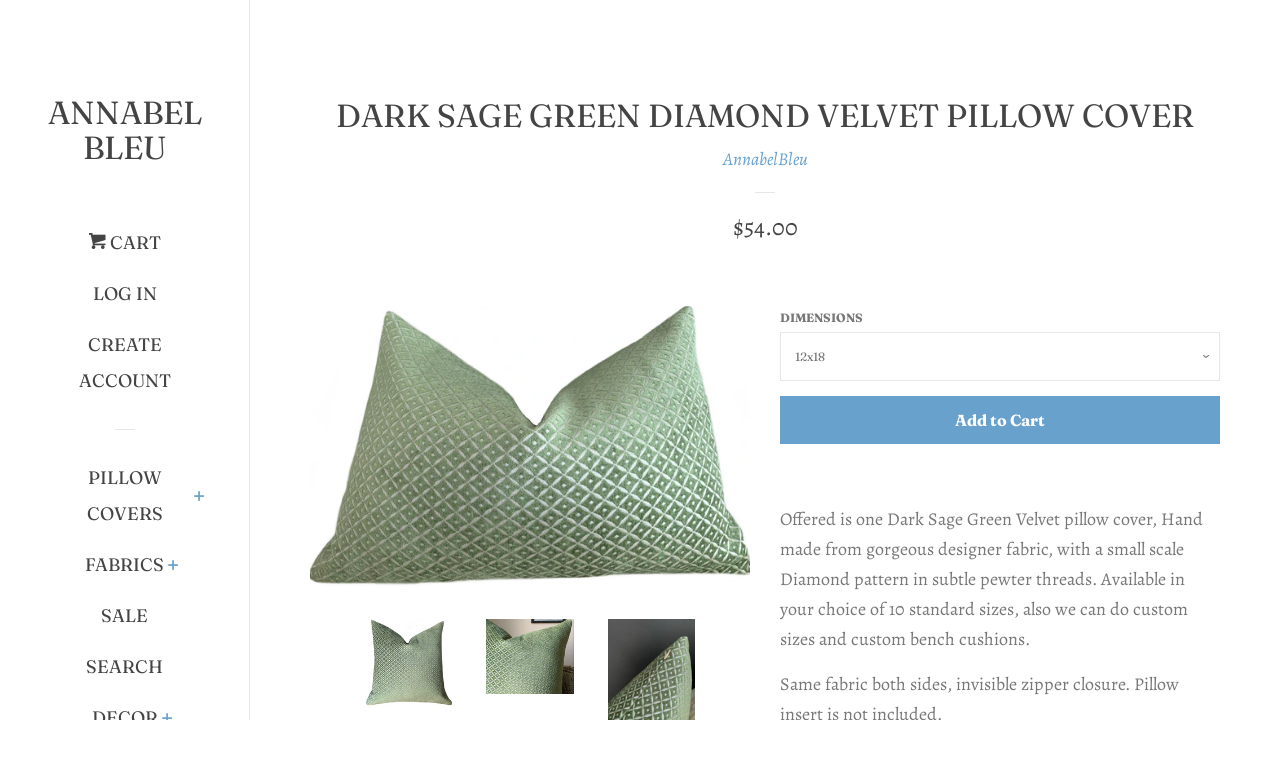

--- FILE ---
content_type: text/html; charset=utf-8
request_url: https://annabelbleu.com/products/dark-sage-diamond-velvet-pillow-cover
body_size: 33841
content:
<!doctype html>
<!--[if lt IE 7]><html class="no-js lt-ie9 lt-ie8 lt-ie7" lang="en"> <![endif]-->
<!--[if IE 7]><html class="no-js lt-ie9 lt-ie8" lang="en"> <![endif]-->
<!--[if IE 8]><html class="no-js lt-ie9" lang="en"> <![endif]-->
<!--[if IE 9 ]><html class="ie9 no-js"> <![endif]-->
<!--[if (gt IE 9)|!(IE)]><!--> <html class="no-js"> <!--<![endif]-->
<head>
<!-- Start of Booster Apps Seo-0.1-->
<title>Dark Sage Green Diamond Velvet Pillow Cover | Annabel Bleu</title><meta name="description" content="Offered is one Dark Sage Green Velvet pillow cover, Hand made from gorgeous designer fabric, with a small scale Diamond pattern in subtle pewter threads. Available in your choice of 10 standard sizes, also we can do custom sizes and custom bench c..." /><script type="application/ld+json">
  {
    "@context": "https://schema.org",
    "@type": "Organization",
    "name": "Annabel Bleu",
    "url": "https://annabelbleu.com",
    "description": "Handmade pillows and Home Decor with a large selection of Schumacher pillows and fabric, Upholstery Fabric and more! Made in the USA","image": "https://annabelbleu.com/cdn/shop/t/3/assets/logo.png?v=364",
      "logo": "https://annabelbleu.com/cdn/shop/t/3/assets/logo.png?v=364","sameAs": ["https://facebook.com/annabelbleu", "https://instagram.com/annabelbleu", "https://pinterest.com/annabelbleu"]
  }
</script>

<script type="application/ld+json">
  {
    "@context": "https://schema.org",
    "@type": "WebSite",
    "name": "Annabel Bleu",
    "url": "https://annabelbleu.com",
    "potentialAction": {
      "@type": "SearchAction",
      "query-input": "required name=query",
      "target": "https://annabelbleu.com/search?q={query}"
    }
  }
</script><script type="application/ld+json">
  {
    "@context": "https://schema.org",
    "@type": "Product",
    "name": "Dark Sage Green Diamond Velvet Pillow Cover",
    "brand": {"@type": "Brand","name": "AnnabelBleu"},
    "sku": "",
    "mpn": "",
    "description": "Offered is one Dark Sage Green Velvet pillow cover, Hand made from gorgeous designer fabric, with a small scale Diamond pattern in subtle pewter threads. Available in your choice of 10 standard sizes, also we can do custom sizes and custom bench cushions.\nSame fabric both sides, invisible zipper closure. Pillow insert is not included.\nCare: Spot or Dry Clean\n Fabric Samples available here:\nhttps:\/\/annabelbleu.com\/products\/fabric-sample-for-any-annabel-bleu-pillow?_pos=1\u0026amp;_sid=a36173a03\u0026amp;_ss=r\nMade to order in Los Angeles",
    "url": "https://annabelbleu.com/products/dark-sage-diamond-velvet-pillow-cover","image": "https://annabelbleu.com/cdn/shop/products/image_d2d669ac-9183-41dc-8767-5ede42997b02_1391x.jpg?v=1608397934","itemCondition": "https://schema.org/NewCondition",
    "offers": [{
          "@type": "Offer","price": "54.00","priceCurrency": "USD",
          "itemCondition": "https://schema.org/NewCondition",
          "url": "https://annabelbleu.com/products/dark-sage-diamond-velvet-pillow-cover?variant=37286362087586",
          "sku": "",
          "mpn": "",
          "availability" : "https://schema.org/InStock",
          "priceValidUntil": "2026-02-20","gtin14": ""},{
          "@type": "Offer","price": "56.00","priceCurrency": "USD",
          "itemCondition": "https://schema.org/NewCondition",
          "url": "https://annabelbleu.com/products/dark-sage-diamond-velvet-pillow-cover?variant=37286362120354",
          "sku": "",
          "mpn": "",
          "availability" : "https://schema.org/InStock",
          "priceValidUntil": "2026-02-20","gtin14": ""},{
          "@type": "Offer","price": "60.00","priceCurrency": "USD",
          "itemCondition": "https://schema.org/NewCondition",
          "url": "https://annabelbleu.com/products/dark-sage-diamond-velvet-pillow-cover?variant=37286362153122",
          "sku": "",
          "mpn": "",
          "availability" : "https://schema.org/InStock",
          "priceValidUntil": "2026-02-20","gtin14": ""},{
          "@type": "Offer","price": "62.00","priceCurrency": "USD",
          "itemCondition": "https://schema.org/NewCondition",
          "url": "https://annabelbleu.com/products/dark-sage-diamond-velvet-pillow-cover?variant=37286362185890",
          "sku": "",
          "mpn": "",
          "availability" : "https://schema.org/InStock",
          "priceValidUntil": "2026-02-20","gtin14": ""},{
          "@type": "Offer","price": "66.00","priceCurrency": "USD",
          "itemCondition": "https://schema.org/NewCondition",
          "url": "https://annabelbleu.com/products/dark-sage-diamond-velvet-pillow-cover?variant=37286362218658",
          "sku": "",
          "mpn": "",
          "availability" : "https://schema.org/InStock",
          "priceValidUntil": "2026-02-20","gtin14": ""},{
          "@type": "Offer","price": "68.00","priceCurrency": "USD",
          "itemCondition": "https://schema.org/NewCondition",
          "url": "https://annabelbleu.com/products/dark-sage-diamond-velvet-pillow-cover?variant=37286362284194",
          "sku": "",
          "mpn": "",
          "availability" : "https://schema.org/InStock",
          "priceValidUntil": "2026-02-20","gtin14": ""},{
          "@type": "Offer","price": "70.00","priceCurrency": "USD",
          "itemCondition": "https://schema.org/NewCondition",
          "url": "https://annabelbleu.com/products/dark-sage-diamond-velvet-pillow-cover?variant=37286362382498",
          "sku": "",
          "mpn": "",
          "availability" : "https://schema.org/InStock",
          "priceValidUntil": "2026-02-20","gtin14": ""},{
          "@type": "Offer","price": "72.00","priceCurrency": "USD",
          "itemCondition": "https://schema.org/NewCondition",
          "url": "https://annabelbleu.com/products/dark-sage-diamond-velvet-pillow-cover?variant=37286362415266",
          "sku": "",
          "mpn": "",
          "availability" : "https://schema.org/InStock",
          "priceValidUntil": "2026-02-20","gtin14": ""},{
          "@type": "Offer","price": "82.00","priceCurrency": "USD",
          "itemCondition": "https://schema.org/NewCondition",
          "url": "https://annabelbleu.com/products/dark-sage-diamond-velvet-pillow-cover?variant=37286362448034",
          "sku": "",
          "mpn": "",
          "availability" : "https://schema.org/InStock",
          "priceValidUntil": "2026-02-20","gtin14": ""},{
          "@type": "Offer","price": "68.00","priceCurrency": "USD",
          "itemCondition": "https://schema.org/NewCondition",
          "url": "https://annabelbleu.com/products/dark-sage-diamond-velvet-pillow-cover?variant=37286362480802",
          "sku": "",
          "mpn": "",
          "availability" : "https://schema.org/InStock",
          "priceValidUntil": "2026-02-20","gtin14": ""}]}
</script>
<!-- end of Booster Apps SEO -->


<!-- AMPIFY-ME:START -->


    
<link rel="amphtml" href="https://amp.ampifyme.com/annabel-bleu/products/dark-sage-diamond-velvet-pillow-cover">


<!-- AMPIFY-ME:END -->


  <!-- Basic page needs ================================================== -->
  <meta charset="utf-8">
  <meta http-equiv="X-UA-Compatible" content="IE=edge,chrome=1">

  
  <link rel="shortcut icon" href="//annabelbleu.com/cdn/shop/files/IMG_5419_32x32.jpg?v=1613558095" type="image/png" />
  

  <!-- Title and description ================================================== -->
  

  

  <!-- Social meta ================================================== -->
  <!-- /snippets/social-meta-tags.liquid -->




<meta property="og:site_name" content="Annabel Bleu">
<meta property="og:url" content="https://annabelbleu.com/products/dark-sage-diamond-velvet-pillow-cover">
<meta property="og:title" content="Dark Sage Green Diamond Velvet Pillow Cover">
<meta property="og:type" content="product">
<meta property="og:description" content="Offered is one Dark Sage Green Velvet pillow cover, Hand made from gorgeous designer fabric, with a small scale Diamond pattern in subtle pewter threads. Available in your choice of 10 standard sizes, also we can do custom sizes and custom bench cushions. Same fabric both sides, invisible zipper closure. Pillow insert ">

  <meta property="og:price:amount" content="54.00">
  <meta property="og:price:currency" content="USD">

<meta property="og:image" content="http://annabelbleu.com/cdn/shop/products/image_d2d669ac-9183-41dc-8767-5ede42997b02_1200x1200.jpg?v=1608397934"><meta property="og:image" content="http://annabelbleu.com/cdn/shop/products/image_3104cb6d-8d7b-4054-bc5f-627f838acdfb_1200x1200.jpg?v=1608397934"><meta property="og:image" content="http://annabelbleu.com/cdn/shop/products/image_dc853bbc-bda6-4501-9b3e-1d0961849e44_1200x1200.jpg?v=1608397934">
<meta property="og:image:secure_url" content="https://annabelbleu.com/cdn/shop/products/image_d2d669ac-9183-41dc-8767-5ede42997b02_1200x1200.jpg?v=1608397934"><meta property="og:image:secure_url" content="https://annabelbleu.com/cdn/shop/products/image_3104cb6d-8d7b-4054-bc5f-627f838acdfb_1200x1200.jpg?v=1608397934"><meta property="og:image:secure_url" content="https://annabelbleu.com/cdn/shop/products/image_dc853bbc-bda6-4501-9b3e-1d0961849e44_1200x1200.jpg?v=1608397934">


<meta name="twitter:card" content="summary_large_image">
<meta name="twitter:title" content="Dark Sage Green Diamond Velvet Pillow Cover">
<meta name="twitter:description" content="Offered is one Dark Sage Green Velvet pillow cover, Hand made from gorgeous designer fabric, with a small scale Diamond pattern in subtle pewter threads. Available in your choice of 10 standard sizes, also we can do custom sizes and custom bench cushions. Same fabric both sides, invisible zipper closure. Pillow insert ">


  <!-- Helpers ================================================== -->
  <link rel="canonical" href="https://annabelbleu.com/products/dark-sage-diamond-velvet-pillow-cover">
  <meta name="viewport" content="width=device-width, initial-scale=1, shrink-to-fit=no">

  
    <!-- Ajaxify Cart Plugin ================================================== -->
    <link href="//annabelbleu.com/cdn/shop/t/3/assets/ajaxify.scss.css?v=41556943509569243611646755407" rel="stylesheet" type="text/css" media="all" />
  

  <!-- CSS ================================================== -->
  <link href="//annabelbleu.com/cdn/shop/t/3/assets/timber.scss.css?v=50431684886496569931765333899" rel="stylesheet" type="text/css" media="all" />

  <script>
    window.theme = window.theme || {};

    var theme = {
      cartType: 'drawer',
      moneyFormat: "${{amount}}",
      currentTemplate: 'product',
      variables: {
        mediaQuerySmall: 'screen and (max-width: 480px)',
        bpSmall: false
      }
    }

    document.documentElement.className = document.documentElement.className.replace('no-js', 'js');
  </script>

  <!-- Header hook for plugins ================================================== -->
  <script>window.performance && window.performance.mark && window.performance.mark('shopify.content_for_header.start');</script><meta name="google-site-verification" content="yAxZhd9Yx-sRIe8SdJdZu38BF3BhDTLgJusDnQkvJ0o">
<meta id="shopify-digital-wallet" name="shopify-digital-wallet" content="/1587511379/digital_wallets/dialog">
<meta name="shopify-checkout-api-token" content="7c872eb99d7f0ff692808b689eb13601">
<meta id="in-context-paypal-metadata" data-shop-id="1587511379" data-venmo-supported="false" data-environment="production" data-locale="en_US" data-paypal-v4="true" data-currency="USD">
<link rel="alternate" hreflang="x-default" href="https://annabelbleu.com/products/dark-sage-diamond-velvet-pillow-cover">
<link rel="alternate" hreflang="en" href="https://annabelbleu.com/products/dark-sage-diamond-velvet-pillow-cover">
<link rel="alternate" hreflang="en-JP" href="https://annabelbleu.com/en-jp/products/dark-sage-diamond-velvet-pillow-cover">
<link rel="alternate" type="application/json+oembed" href="https://annabelbleu.com/products/dark-sage-diamond-velvet-pillow-cover.oembed">
<script async="async" src="/checkouts/internal/preloads.js?locale=en-US"></script>
<link rel="preconnect" href="https://shop.app" crossorigin="anonymous">
<script async="async" src="https://shop.app/checkouts/internal/preloads.js?locale=en-US&shop_id=1587511379" crossorigin="anonymous"></script>
<script id="apple-pay-shop-capabilities" type="application/json">{"shopId":1587511379,"countryCode":"US","currencyCode":"USD","merchantCapabilities":["supports3DS"],"merchantId":"gid:\/\/shopify\/Shop\/1587511379","merchantName":"Annabel Bleu","requiredBillingContactFields":["postalAddress","email"],"requiredShippingContactFields":["postalAddress","email"],"shippingType":"shipping","supportedNetworks":["visa","masterCard","discover","elo","jcb"],"total":{"type":"pending","label":"Annabel Bleu","amount":"1.00"},"shopifyPaymentsEnabled":true,"supportsSubscriptions":true}</script>
<script id="shopify-features" type="application/json">{"accessToken":"7c872eb99d7f0ff692808b689eb13601","betas":["rich-media-storefront-analytics"],"domain":"annabelbleu.com","predictiveSearch":true,"shopId":1587511379,"locale":"en"}</script>
<script>var Shopify = Shopify || {};
Shopify.shop = "annabel-bleu.myshopify.com";
Shopify.locale = "en";
Shopify.currency = {"active":"USD","rate":"1.0"};
Shopify.country = "US";
Shopify.theme = {"name":"Pop with Installments message","id":131276865788,"schema_name":"Pop","schema_version":"7.1.0","theme_store_id":719,"role":"main"};
Shopify.theme.handle = "null";
Shopify.theme.style = {"id":null,"handle":null};
Shopify.cdnHost = "annabelbleu.com/cdn";
Shopify.routes = Shopify.routes || {};
Shopify.routes.root = "/";</script>
<script type="module">!function(o){(o.Shopify=o.Shopify||{}).modules=!0}(window);</script>
<script>!function(o){function n(){var o=[];function n(){o.push(Array.prototype.slice.apply(arguments))}return n.q=o,n}var t=o.Shopify=o.Shopify||{};t.loadFeatures=n(),t.autoloadFeatures=n()}(window);</script>
<script>
  window.ShopifyPay = window.ShopifyPay || {};
  window.ShopifyPay.apiHost = "shop.app\/pay";
  window.ShopifyPay.redirectState = null;
</script>
<script id="shop-js-analytics" type="application/json">{"pageType":"product"}</script>
<script defer="defer" async type="module" src="//annabelbleu.com/cdn/shopifycloud/shop-js/modules/v2/client.init-shop-cart-sync_BT-GjEfc.en.esm.js"></script>
<script defer="defer" async type="module" src="//annabelbleu.com/cdn/shopifycloud/shop-js/modules/v2/chunk.common_D58fp_Oc.esm.js"></script>
<script defer="defer" async type="module" src="//annabelbleu.com/cdn/shopifycloud/shop-js/modules/v2/chunk.modal_xMitdFEc.esm.js"></script>
<script type="module">
  await import("//annabelbleu.com/cdn/shopifycloud/shop-js/modules/v2/client.init-shop-cart-sync_BT-GjEfc.en.esm.js");
await import("//annabelbleu.com/cdn/shopifycloud/shop-js/modules/v2/chunk.common_D58fp_Oc.esm.js");
await import("//annabelbleu.com/cdn/shopifycloud/shop-js/modules/v2/chunk.modal_xMitdFEc.esm.js");

  window.Shopify.SignInWithShop?.initShopCartSync?.({"fedCMEnabled":true,"windoidEnabled":true});

</script>
<script defer="defer" async type="module" src="//annabelbleu.com/cdn/shopifycloud/shop-js/modules/v2/client.payment-terms_Ci9AEqFq.en.esm.js"></script>
<script defer="defer" async type="module" src="//annabelbleu.com/cdn/shopifycloud/shop-js/modules/v2/chunk.common_D58fp_Oc.esm.js"></script>
<script defer="defer" async type="module" src="//annabelbleu.com/cdn/shopifycloud/shop-js/modules/v2/chunk.modal_xMitdFEc.esm.js"></script>
<script type="module">
  await import("//annabelbleu.com/cdn/shopifycloud/shop-js/modules/v2/client.payment-terms_Ci9AEqFq.en.esm.js");
await import("//annabelbleu.com/cdn/shopifycloud/shop-js/modules/v2/chunk.common_D58fp_Oc.esm.js");
await import("//annabelbleu.com/cdn/shopifycloud/shop-js/modules/v2/chunk.modal_xMitdFEc.esm.js");

  
</script>
<script>
  window.Shopify = window.Shopify || {};
  if (!window.Shopify.featureAssets) window.Shopify.featureAssets = {};
  window.Shopify.featureAssets['shop-js'] = {"shop-cart-sync":["modules/v2/client.shop-cart-sync_DZOKe7Ll.en.esm.js","modules/v2/chunk.common_D58fp_Oc.esm.js","modules/v2/chunk.modal_xMitdFEc.esm.js"],"init-fed-cm":["modules/v2/client.init-fed-cm_B6oLuCjv.en.esm.js","modules/v2/chunk.common_D58fp_Oc.esm.js","modules/v2/chunk.modal_xMitdFEc.esm.js"],"shop-cash-offers":["modules/v2/client.shop-cash-offers_D2sdYoxE.en.esm.js","modules/v2/chunk.common_D58fp_Oc.esm.js","modules/v2/chunk.modal_xMitdFEc.esm.js"],"shop-login-button":["modules/v2/client.shop-login-button_QeVjl5Y3.en.esm.js","modules/v2/chunk.common_D58fp_Oc.esm.js","modules/v2/chunk.modal_xMitdFEc.esm.js"],"pay-button":["modules/v2/client.pay-button_DXTOsIq6.en.esm.js","modules/v2/chunk.common_D58fp_Oc.esm.js","modules/v2/chunk.modal_xMitdFEc.esm.js"],"shop-button":["modules/v2/client.shop-button_DQZHx9pm.en.esm.js","modules/v2/chunk.common_D58fp_Oc.esm.js","modules/v2/chunk.modal_xMitdFEc.esm.js"],"avatar":["modules/v2/client.avatar_BTnouDA3.en.esm.js"],"init-windoid":["modules/v2/client.init-windoid_CR1B-cfM.en.esm.js","modules/v2/chunk.common_D58fp_Oc.esm.js","modules/v2/chunk.modal_xMitdFEc.esm.js"],"init-shop-for-new-customer-accounts":["modules/v2/client.init-shop-for-new-customer-accounts_C_vY_xzh.en.esm.js","modules/v2/client.shop-login-button_QeVjl5Y3.en.esm.js","modules/v2/chunk.common_D58fp_Oc.esm.js","modules/v2/chunk.modal_xMitdFEc.esm.js"],"init-shop-email-lookup-coordinator":["modules/v2/client.init-shop-email-lookup-coordinator_BI7n9ZSv.en.esm.js","modules/v2/chunk.common_D58fp_Oc.esm.js","modules/v2/chunk.modal_xMitdFEc.esm.js"],"init-shop-cart-sync":["modules/v2/client.init-shop-cart-sync_BT-GjEfc.en.esm.js","modules/v2/chunk.common_D58fp_Oc.esm.js","modules/v2/chunk.modal_xMitdFEc.esm.js"],"shop-toast-manager":["modules/v2/client.shop-toast-manager_DiYdP3xc.en.esm.js","modules/v2/chunk.common_D58fp_Oc.esm.js","modules/v2/chunk.modal_xMitdFEc.esm.js"],"init-customer-accounts":["modules/v2/client.init-customer-accounts_D9ZNqS-Q.en.esm.js","modules/v2/client.shop-login-button_QeVjl5Y3.en.esm.js","modules/v2/chunk.common_D58fp_Oc.esm.js","modules/v2/chunk.modal_xMitdFEc.esm.js"],"init-customer-accounts-sign-up":["modules/v2/client.init-customer-accounts-sign-up_iGw4briv.en.esm.js","modules/v2/client.shop-login-button_QeVjl5Y3.en.esm.js","modules/v2/chunk.common_D58fp_Oc.esm.js","modules/v2/chunk.modal_xMitdFEc.esm.js"],"shop-follow-button":["modules/v2/client.shop-follow-button_CqMgW2wH.en.esm.js","modules/v2/chunk.common_D58fp_Oc.esm.js","modules/v2/chunk.modal_xMitdFEc.esm.js"],"checkout-modal":["modules/v2/client.checkout-modal_xHeaAweL.en.esm.js","modules/v2/chunk.common_D58fp_Oc.esm.js","modules/v2/chunk.modal_xMitdFEc.esm.js"],"shop-login":["modules/v2/client.shop-login_D91U-Q7h.en.esm.js","modules/v2/chunk.common_D58fp_Oc.esm.js","modules/v2/chunk.modal_xMitdFEc.esm.js"],"lead-capture":["modules/v2/client.lead-capture_BJmE1dJe.en.esm.js","modules/v2/chunk.common_D58fp_Oc.esm.js","modules/v2/chunk.modal_xMitdFEc.esm.js"],"payment-terms":["modules/v2/client.payment-terms_Ci9AEqFq.en.esm.js","modules/v2/chunk.common_D58fp_Oc.esm.js","modules/v2/chunk.modal_xMitdFEc.esm.js"]};
</script>
<script id="__st">var __st={"a":1587511379,"offset":-28800,"reqid":"bfb36a36-5588-4a07-867c-855bd4a72d2a-1769045780","pageurl":"annabelbleu.com\/products\/dark-sage-diamond-velvet-pillow-cover","u":"fad8b438426a","p":"product","rtyp":"product","rid":5990244057250};</script>
<script>window.ShopifyPaypalV4VisibilityTracking = true;</script>
<script id="captcha-bootstrap">!function(){'use strict';const t='contact',e='account',n='new_comment',o=[[t,t],['blogs',n],['comments',n],[t,'customer']],c=[[e,'customer_login'],[e,'guest_login'],[e,'recover_customer_password'],[e,'create_customer']],r=t=>t.map((([t,e])=>`form[action*='/${t}']:not([data-nocaptcha='true']) input[name='form_type'][value='${e}']`)).join(','),a=t=>()=>t?[...document.querySelectorAll(t)].map((t=>t.form)):[];function s(){const t=[...o],e=r(t);return a(e)}const i='password',u='form_key',d=['recaptcha-v3-token','g-recaptcha-response','h-captcha-response',i],f=()=>{try{return window.sessionStorage}catch{return}},m='__shopify_v',_=t=>t.elements[u];function p(t,e,n=!1){try{const o=window.sessionStorage,c=JSON.parse(o.getItem(e)),{data:r}=function(t){const{data:e,action:n}=t;return t[m]||n?{data:e,action:n}:{data:t,action:n}}(c);for(const[e,n]of Object.entries(r))t.elements[e]&&(t.elements[e].value=n);n&&o.removeItem(e)}catch(o){console.error('form repopulation failed',{error:o})}}const l='form_type',E='cptcha';function T(t){t.dataset[E]=!0}const w=window,h=w.document,L='Shopify',v='ce_forms',y='captcha';let A=!1;((t,e)=>{const n=(g='f06e6c50-85a8-45c8-87d0-21a2b65856fe',I='https://cdn.shopify.com/shopifycloud/storefront-forms-hcaptcha/ce_storefront_forms_captcha_hcaptcha.v1.5.2.iife.js',D={infoText:'Protected by hCaptcha',privacyText:'Privacy',termsText:'Terms'},(t,e,n)=>{const o=w[L][v],c=o.bindForm;if(c)return c(t,g,e,D).then(n);var r;o.q.push([[t,g,e,D],n]),r=I,A||(h.body.append(Object.assign(h.createElement('script'),{id:'captcha-provider',async:!0,src:r})),A=!0)});var g,I,D;w[L]=w[L]||{},w[L][v]=w[L][v]||{},w[L][v].q=[],w[L][y]=w[L][y]||{},w[L][y].protect=function(t,e){n(t,void 0,e),T(t)},Object.freeze(w[L][y]),function(t,e,n,w,h,L){const[v,y,A,g]=function(t,e,n){const i=e?o:[],u=t?c:[],d=[...i,...u],f=r(d),m=r(i),_=r(d.filter((([t,e])=>n.includes(e))));return[a(f),a(m),a(_),s()]}(w,h,L),I=t=>{const e=t.target;return e instanceof HTMLFormElement?e:e&&e.form},D=t=>v().includes(t);t.addEventListener('submit',(t=>{const e=I(t);if(!e)return;const n=D(e)&&!e.dataset.hcaptchaBound&&!e.dataset.recaptchaBound,o=_(e),c=g().includes(e)&&(!o||!o.value);(n||c)&&t.preventDefault(),c&&!n&&(function(t){try{if(!f())return;!function(t){const e=f();if(!e)return;const n=_(t);if(!n)return;const o=n.value;o&&e.removeItem(o)}(t);const e=Array.from(Array(32),(()=>Math.random().toString(36)[2])).join('');!function(t,e){_(t)||t.append(Object.assign(document.createElement('input'),{type:'hidden',name:u})),t.elements[u].value=e}(t,e),function(t,e){const n=f();if(!n)return;const o=[...t.querySelectorAll(`input[type='${i}']`)].map((({name:t})=>t)),c=[...d,...o],r={};for(const[a,s]of new FormData(t).entries())c.includes(a)||(r[a]=s);n.setItem(e,JSON.stringify({[m]:1,action:t.action,data:r}))}(t,e)}catch(e){console.error('failed to persist form',e)}}(e),e.submit())}));const S=(t,e)=>{t&&!t.dataset[E]&&(n(t,e.some((e=>e===t))),T(t))};for(const o of['focusin','change'])t.addEventListener(o,(t=>{const e=I(t);D(e)&&S(e,y())}));const B=e.get('form_key'),M=e.get(l),P=B&&M;t.addEventListener('DOMContentLoaded',(()=>{const t=y();if(P)for(const e of t)e.elements[l].value===M&&p(e,B);[...new Set([...A(),...v().filter((t=>'true'===t.dataset.shopifyCaptcha))])].forEach((e=>S(e,t)))}))}(h,new URLSearchParams(w.location.search),n,t,e,['guest_login'])})(!0,!0)}();</script>
<script integrity="sha256-4kQ18oKyAcykRKYeNunJcIwy7WH5gtpwJnB7kiuLZ1E=" data-source-attribution="shopify.loadfeatures" defer="defer" src="//annabelbleu.com/cdn/shopifycloud/storefront/assets/storefront/load_feature-a0a9edcb.js" crossorigin="anonymous"></script>
<script crossorigin="anonymous" defer="defer" src="//annabelbleu.com/cdn/shopifycloud/storefront/assets/shopify_pay/storefront-65b4c6d7.js?v=20250812"></script>
<script data-source-attribution="shopify.dynamic_checkout.dynamic.init">var Shopify=Shopify||{};Shopify.PaymentButton=Shopify.PaymentButton||{isStorefrontPortableWallets:!0,init:function(){window.Shopify.PaymentButton.init=function(){};var t=document.createElement("script");t.src="https://annabelbleu.com/cdn/shopifycloud/portable-wallets/latest/portable-wallets.en.js",t.type="module",document.head.appendChild(t)}};
</script>
<script data-source-attribution="shopify.dynamic_checkout.buyer_consent">
  function portableWalletsHideBuyerConsent(e){var t=document.getElementById("shopify-buyer-consent"),n=document.getElementById("shopify-subscription-policy-button");t&&n&&(t.classList.add("hidden"),t.setAttribute("aria-hidden","true"),n.removeEventListener("click",e))}function portableWalletsShowBuyerConsent(e){var t=document.getElementById("shopify-buyer-consent"),n=document.getElementById("shopify-subscription-policy-button");t&&n&&(t.classList.remove("hidden"),t.removeAttribute("aria-hidden"),n.addEventListener("click",e))}window.Shopify?.PaymentButton&&(window.Shopify.PaymentButton.hideBuyerConsent=portableWalletsHideBuyerConsent,window.Shopify.PaymentButton.showBuyerConsent=portableWalletsShowBuyerConsent);
</script>
<script data-source-attribution="shopify.dynamic_checkout.cart.bootstrap">document.addEventListener("DOMContentLoaded",(function(){function t(){return document.querySelector("shopify-accelerated-checkout-cart, shopify-accelerated-checkout")}if(t())Shopify.PaymentButton.init();else{new MutationObserver((function(e,n){t()&&(Shopify.PaymentButton.init(),n.disconnect())})).observe(document.body,{childList:!0,subtree:!0})}}));
</script>
<script id='scb4127' type='text/javascript' async='' src='https://annabelbleu.com/cdn/shopifycloud/privacy-banner/storefront-banner.js'></script><link id="shopify-accelerated-checkout-styles" rel="stylesheet" media="screen" href="https://annabelbleu.com/cdn/shopifycloud/portable-wallets/latest/accelerated-checkout-backwards-compat.css" crossorigin="anonymous">
<style id="shopify-accelerated-checkout-cart">
        #shopify-buyer-consent {
  margin-top: 1em;
  display: inline-block;
  width: 100%;
}

#shopify-buyer-consent.hidden {
  display: none;
}

#shopify-subscription-policy-button {
  background: none;
  border: none;
  padding: 0;
  text-decoration: underline;
  font-size: inherit;
  cursor: pointer;
}

#shopify-subscription-policy-button::before {
  box-shadow: none;
}

      </style>

<script>window.performance && window.performance.mark && window.performance.mark('shopify.content_for_header.end');</script>

  
<!--[if lt IE 9]>
<script src="//cdnjs.cloudflare.com/ajax/libs/html5shiv/3.7.2/html5shiv.min.js" type="text/javascript"></script>
<![endif]-->


  
  

  
  <script src="//annabelbleu.com/cdn/shop/t/3/assets/jquery-2.2.3.min.js?v=58211863146907186831646755392" type="text/javascript"></script>
  <script src="//annabelbleu.com/cdn/shop/t/3/assets/modernizr.min.js?v=520786850485634651646755394" type="text/javascript"></script>

  <!--[if (gt IE 9)|!(IE)]><!--><script src="//annabelbleu.com/cdn/shop/t/3/assets/lazysizes.min.js?v=177476512571513845041646755393" async="async"></script><!--<![endif]-->
  <!--[if lte IE 9]><script src="//annabelbleu.com/cdn/shop/t/3/assets/lazysizes.min.js?v=177476512571513845041646755393"></script><![endif]-->

  <!--[if (gt IE 9)|!(IE)]><!--><script src="//annabelbleu.com/cdn/shop/t/3/assets/theme.js?v=143665128681346883511646755396" defer="defer"></script><!--<![endif]-->
  <!--[if lte IE 9]><script src="//annabelbleu.com/cdn/shop/t/3/assets/theme.js?v=143665128681346883511646755396"></script><![endif]-->

<link href="https://monorail-edge.shopifysvc.com" rel="dns-prefetch">
<script>(function(){if ("sendBeacon" in navigator && "performance" in window) {try {var session_token_from_headers = performance.getEntriesByType('navigation')[0].serverTiming.find(x => x.name == '_s').description;} catch {var session_token_from_headers = undefined;}var session_cookie_matches = document.cookie.match(/_shopify_s=([^;]*)/);var session_token_from_cookie = session_cookie_matches && session_cookie_matches.length === 2 ? session_cookie_matches[1] : "";var session_token = session_token_from_headers || session_token_from_cookie || "";function handle_abandonment_event(e) {var entries = performance.getEntries().filter(function(entry) {return /monorail-edge.shopifysvc.com/.test(entry.name);});if (!window.abandonment_tracked && entries.length === 0) {window.abandonment_tracked = true;var currentMs = Date.now();var navigation_start = performance.timing.navigationStart;var payload = {shop_id: 1587511379,url: window.location.href,navigation_start,duration: currentMs - navigation_start,session_token,page_type: "product"};window.navigator.sendBeacon("https://monorail-edge.shopifysvc.com/v1/produce", JSON.stringify({schema_id: "online_store_buyer_site_abandonment/1.1",payload: payload,metadata: {event_created_at_ms: currentMs,event_sent_at_ms: currentMs}}));}}window.addEventListener('pagehide', handle_abandonment_event);}}());</script>
<script id="web-pixels-manager-setup">(function e(e,d,r,n,o){if(void 0===o&&(o={}),!Boolean(null===(a=null===(i=window.Shopify)||void 0===i?void 0:i.analytics)||void 0===a?void 0:a.replayQueue)){var i,a;window.Shopify=window.Shopify||{};var t=window.Shopify;t.analytics=t.analytics||{};var s=t.analytics;s.replayQueue=[],s.publish=function(e,d,r){return s.replayQueue.push([e,d,r]),!0};try{self.performance.mark("wpm:start")}catch(e){}var l=function(){var e={modern:/Edge?\/(1{2}[4-9]|1[2-9]\d|[2-9]\d{2}|\d{4,})\.\d+(\.\d+|)|Firefox\/(1{2}[4-9]|1[2-9]\d|[2-9]\d{2}|\d{4,})\.\d+(\.\d+|)|Chrom(ium|e)\/(9{2}|\d{3,})\.\d+(\.\d+|)|(Maci|X1{2}).+ Version\/(15\.\d+|(1[6-9]|[2-9]\d|\d{3,})\.\d+)([,.]\d+|)( \(\w+\)|)( Mobile\/\w+|) Safari\/|Chrome.+OPR\/(9{2}|\d{3,})\.\d+\.\d+|(CPU[ +]OS|iPhone[ +]OS|CPU[ +]iPhone|CPU IPhone OS|CPU iPad OS)[ +]+(15[._]\d+|(1[6-9]|[2-9]\d|\d{3,})[._]\d+)([._]\d+|)|Android:?[ /-](13[3-9]|1[4-9]\d|[2-9]\d{2}|\d{4,})(\.\d+|)(\.\d+|)|Android.+Firefox\/(13[5-9]|1[4-9]\d|[2-9]\d{2}|\d{4,})\.\d+(\.\d+|)|Android.+Chrom(ium|e)\/(13[3-9]|1[4-9]\d|[2-9]\d{2}|\d{4,})\.\d+(\.\d+|)|SamsungBrowser\/([2-9]\d|\d{3,})\.\d+/,legacy:/Edge?\/(1[6-9]|[2-9]\d|\d{3,})\.\d+(\.\d+|)|Firefox\/(5[4-9]|[6-9]\d|\d{3,})\.\d+(\.\d+|)|Chrom(ium|e)\/(5[1-9]|[6-9]\d|\d{3,})\.\d+(\.\d+|)([\d.]+$|.*Safari\/(?![\d.]+ Edge\/[\d.]+$))|(Maci|X1{2}).+ Version\/(10\.\d+|(1[1-9]|[2-9]\d|\d{3,})\.\d+)([,.]\d+|)( \(\w+\)|)( Mobile\/\w+|) Safari\/|Chrome.+OPR\/(3[89]|[4-9]\d|\d{3,})\.\d+\.\d+|(CPU[ +]OS|iPhone[ +]OS|CPU[ +]iPhone|CPU IPhone OS|CPU iPad OS)[ +]+(10[._]\d+|(1[1-9]|[2-9]\d|\d{3,})[._]\d+)([._]\d+|)|Android:?[ /-](13[3-9]|1[4-9]\d|[2-9]\d{2}|\d{4,})(\.\d+|)(\.\d+|)|Mobile Safari.+OPR\/([89]\d|\d{3,})\.\d+\.\d+|Android.+Firefox\/(13[5-9]|1[4-9]\d|[2-9]\d{2}|\d{4,})\.\d+(\.\d+|)|Android.+Chrom(ium|e)\/(13[3-9]|1[4-9]\d|[2-9]\d{2}|\d{4,})\.\d+(\.\d+|)|Android.+(UC? ?Browser|UCWEB|U3)[ /]?(15\.([5-9]|\d{2,})|(1[6-9]|[2-9]\d|\d{3,})\.\d+)\.\d+|SamsungBrowser\/(5\.\d+|([6-9]|\d{2,})\.\d+)|Android.+MQ{2}Browser\/(14(\.(9|\d{2,})|)|(1[5-9]|[2-9]\d|\d{3,})(\.\d+|))(\.\d+|)|K[Aa][Ii]OS\/(3\.\d+|([4-9]|\d{2,})\.\d+)(\.\d+|)/},d=e.modern,r=e.legacy,n=navigator.userAgent;return n.match(d)?"modern":n.match(r)?"legacy":"unknown"}(),u="modern"===l?"modern":"legacy",c=(null!=n?n:{modern:"",legacy:""})[u],f=function(e){return[e.baseUrl,"/wpm","/b",e.hashVersion,"modern"===e.buildTarget?"m":"l",".js"].join("")}({baseUrl:d,hashVersion:r,buildTarget:u}),m=function(e){var d=e.version,r=e.bundleTarget,n=e.surface,o=e.pageUrl,i=e.monorailEndpoint;return{emit:function(e){var a=e.status,t=e.errorMsg,s=(new Date).getTime(),l=JSON.stringify({metadata:{event_sent_at_ms:s},events:[{schema_id:"web_pixels_manager_load/3.1",payload:{version:d,bundle_target:r,page_url:o,status:a,surface:n,error_msg:t},metadata:{event_created_at_ms:s}}]});if(!i)return console&&console.warn&&console.warn("[Web Pixels Manager] No Monorail endpoint provided, skipping logging."),!1;try{return self.navigator.sendBeacon.bind(self.navigator)(i,l)}catch(e){}var u=new XMLHttpRequest;try{return u.open("POST",i,!0),u.setRequestHeader("Content-Type","text/plain"),u.send(l),!0}catch(e){return console&&console.warn&&console.warn("[Web Pixels Manager] Got an unhandled error while logging to Monorail."),!1}}}}({version:r,bundleTarget:l,surface:e.surface,pageUrl:self.location.href,monorailEndpoint:e.monorailEndpoint});try{o.browserTarget=l,function(e){var d=e.src,r=e.async,n=void 0===r||r,o=e.onload,i=e.onerror,a=e.sri,t=e.scriptDataAttributes,s=void 0===t?{}:t,l=document.createElement("script"),u=document.querySelector("head"),c=document.querySelector("body");if(l.async=n,l.src=d,a&&(l.integrity=a,l.crossOrigin="anonymous"),s)for(var f in s)if(Object.prototype.hasOwnProperty.call(s,f))try{l.dataset[f]=s[f]}catch(e){}if(o&&l.addEventListener("load",o),i&&l.addEventListener("error",i),u)u.appendChild(l);else{if(!c)throw new Error("Did not find a head or body element to append the script");c.appendChild(l)}}({src:f,async:!0,onload:function(){if(!function(){var e,d;return Boolean(null===(d=null===(e=window.Shopify)||void 0===e?void 0:e.analytics)||void 0===d?void 0:d.initialized)}()){var d=window.webPixelsManager.init(e)||void 0;if(d){var r=window.Shopify.analytics;r.replayQueue.forEach((function(e){var r=e[0],n=e[1],o=e[2];d.publishCustomEvent(r,n,o)})),r.replayQueue=[],r.publish=d.publishCustomEvent,r.visitor=d.visitor,r.initialized=!0}}},onerror:function(){return m.emit({status:"failed",errorMsg:"".concat(f," has failed to load")})},sri:function(e){var d=/^sha384-[A-Za-z0-9+/=]+$/;return"string"==typeof e&&d.test(e)}(c)?c:"",scriptDataAttributes:o}),m.emit({status:"loading"})}catch(e){m.emit({status:"failed",errorMsg:(null==e?void 0:e.message)||"Unknown error"})}}})({shopId: 1587511379,storefrontBaseUrl: "https://annabelbleu.com",extensionsBaseUrl: "https://extensions.shopifycdn.com/cdn/shopifycloud/web-pixels-manager",monorailEndpoint: "https://monorail-edge.shopifysvc.com/unstable/produce_batch",surface: "storefront-renderer",enabledBetaFlags: ["2dca8a86"],webPixelsConfigList: [{"id":"392003836","configuration":"{\"config\":\"{\\\"pixel_id\\\":\\\"AW-792945450\\\",\\\"target_country\\\":\\\"US\\\",\\\"gtag_events\\\":[{\\\"type\\\":\\\"search\\\",\\\"action_label\\\":\\\"AW-792945450\\\/jFavCJLK98gBEKrGjfoC\\\"},{\\\"type\\\":\\\"begin_checkout\\\",\\\"action_label\\\":\\\"AW-792945450\\\/DJU8CI_K98gBEKrGjfoC\\\"},{\\\"type\\\":\\\"view_item\\\",\\\"action_label\\\":[\\\"AW-792945450\\\/8zYNCInK98gBEKrGjfoC\\\",\\\"MC-1PX7CWKHQY\\\"]},{\\\"type\\\":\\\"purchase\\\",\\\"action_label\\\":[\\\"AW-792945450\\\/nYj4CIbK98gBEKrGjfoC\\\",\\\"MC-1PX7CWKHQY\\\"]},{\\\"type\\\":\\\"page_view\\\",\\\"action_label\\\":[\\\"AW-792945450\\\/LI2nCIPK98gBEKrGjfoC\\\",\\\"MC-1PX7CWKHQY\\\"]},{\\\"type\\\":\\\"add_payment_info\\\",\\\"action_label\\\":\\\"AW-792945450\\\/eQmkCJXK98gBEKrGjfoC\\\"},{\\\"type\\\":\\\"add_to_cart\\\",\\\"action_label\\\":\\\"AW-792945450\\\/B2NTCIzK98gBEKrGjfoC\\\"}],\\\"enable_monitoring_mode\\\":false}\"}","eventPayloadVersion":"v1","runtimeContext":"OPEN","scriptVersion":"b2a88bafab3e21179ed38636efcd8a93","type":"APP","apiClientId":1780363,"privacyPurposes":[],"dataSharingAdjustments":{"protectedCustomerApprovalScopes":["read_customer_address","read_customer_email","read_customer_name","read_customer_personal_data","read_customer_phone"]}},{"id":"226459900","configuration":"{\"pixel_id\":\"251498485682556\",\"pixel_type\":\"facebook_pixel\",\"metaapp_system_user_token\":\"-\"}","eventPayloadVersion":"v1","runtimeContext":"OPEN","scriptVersion":"ca16bc87fe92b6042fbaa3acc2fbdaa6","type":"APP","apiClientId":2329312,"privacyPurposes":["ANALYTICS","MARKETING","SALE_OF_DATA"],"dataSharingAdjustments":{"protectedCustomerApprovalScopes":["read_customer_address","read_customer_email","read_customer_name","read_customer_personal_data","read_customer_phone"]}},{"id":"94929148","configuration":"{\"tagID\":\"2621249284460\"}","eventPayloadVersion":"v1","runtimeContext":"STRICT","scriptVersion":"18031546ee651571ed29edbe71a3550b","type":"APP","apiClientId":3009811,"privacyPurposes":["ANALYTICS","MARKETING","SALE_OF_DATA"],"dataSharingAdjustments":{"protectedCustomerApprovalScopes":["read_customer_address","read_customer_email","read_customer_name","read_customer_personal_data","read_customer_phone"]}},{"id":"60588284","eventPayloadVersion":"v1","runtimeContext":"LAX","scriptVersion":"1","type":"CUSTOM","privacyPurposes":["MARKETING"],"name":"Meta pixel (migrated)"},{"id":"shopify-app-pixel","configuration":"{}","eventPayloadVersion":"v1","runtimeContext":"STRICT","scriptVersion":"0450","apiClientId":"shopify-pixel","type":"APP","privacyPurposes":["ANALYTICS","MARKETING"]},{"id":"shopify-custom-pixel","eventPayloadVersion":"v1","runtimeContext":"LAX","scriptVersion":"0450","apiClientId":"shopify-pixel","type":"CUSTOM","privacyPurposes":["ANALYTICS","MARKETING"]}],isMerchantRequest: false,initData: {"shop":{"name":"Annabel Bleu","paymentSettings":{"currencyCode":"USD"},"myshopifyDomain":"annabel-bleu.myshopify.com","countryCode":"US","storefrontUrl":"https:\/\/annabelbleu.com"},"customer":null,"cart":null,"checkout":null,"productVariants":[{"price":{"amount":54.0,"currencyCode":"USD"},"product":{"title":"Dark Sage Green Diamond Velvet Pillow Cover","vendor":"AnnabelBleu","id":"5990244057250","untranslatedTitle":"Dark Sage Green Diamond Velvet Pillow Cover","url":"\/products\/dark-sage-diamond-velvet-pillow-cover","type":"Blue \u0026 Green Pillows"},"id":"37286362087586","image":{"src":"\/\/annabelbleu.com\/cdn\/shop\/products\/image_2dcdb516-b9ae-48fe-a089-fa4f5bf53c69.jpg?v=1608397935"},"sku":null,"title":"12x18","untranslatedTitle":"12x18"},{"price":{"amount":56.0,"currencyCode":"USD"},"product":{"title":"Dark Sage Green Diamond Velvet Pillow Cover","vendor":"AnnabelBleu","id":"5990244057250","untranslatedTitle":"Dark Sage Green Diamond Velvet Pillow Cover","url":"\/products\/dark-sage-diamond-velvet-pillow-cover","type":"Blue \u0026 Green Pillows"},"id":"37286362120354","image":{"src":"\/\/annabelbleu.com\/cdn\/shop\/products\/image_2dcdb516-b9ae-48fe-a089-fa4f5bf53c69.jpg?v=1608397935"},"sku":null,"title":"12x21","untranslatedTitle":"12x21"},{"price":{"amount":60.0,"currencyCode":"USD"},"product":{"title":"Dark Sage Green Diamond Velvet Pillow Cover","vendor":"AnnabelBleu","id":"5990244057250","untranslatedTitle":"Dark Sage Green Diamond Velvet Pillow Cover","url":"\/products\/dark-sage-diamond-velvet-pillow-cover","type":"Blue \u0026 Green Pillows"},"id":"37286362153122","image":{"src":"\/\/annabelbleu.com\/cdn\/shop\/products\/image_d2d669ac-9183-41dc-8767-5ede42997b02.jpg?v=1608397934"},"sku":null,"title":"16x16","untranslatedTitle":"16x16"},{"price":{"amount":62.0,"currencyCode":"USD"},"product":{"title":"Dark Sage Green Diamond Velvet Pillow Cover","vendor":"AnnabelBleu","id":"5990244057250","untranslatedTitle":"Dark Sage Green Diamond Velvet Pillow Cover","url":"\/products\/dark-sage-diamond-velvet-pillow-cover","type":"Blue \u0026 Green Pillows"},"id":"37286362185890","image":{"src":"\/\/annabelbleu.com\/cdn\/shop\/products\/image_d2d669ac-9183-41dc-8767-5ede42997b02.jpg?v=1608397934"},"sku":null,"title":"18x18","untranslatedTitle":"18x18"},{"price":{"amount":66.0,"currencyCode":"USD"},"product":{"title":"Dark Sage Green Diamond Velvet Pillow Cover","vendor":"AnnabelBleu","id":"5990244057250","untranslatedTitle":"Dark Sage Green Diamond Velvet Pillow Cover","url":"\/products\/dark-sage-diamond-velvet-pillow-cover","type":"Blue \u0026 Green Pillows"},"id":"37286362218658","image":{"src":"\/\/annabelbleu.com\/cdn\/shop\/products\/image_d2d669ac-9183-41dc-8767-5ede42997b02.jpg?v=1608397934"},"sku":null,"title":"20x20","untranslatedTitle":"20x20"},{"price":{"amount":68.0,"currencyCode":"USD"},"product":{"title":"Dark Sage Green Diamond Velvet Pillow Cover","vendor":"AnnabelBleu","id":"5990244057250","untranslatedTitle":"Dark Sage Green Diamond Velvet Pillow Cover","url":"\/products\/dark-sage-diamond-velvet-pillow-cover","type":"Blue \u0026 Green Pillows"},"id":"37286362284194","image":{"src":"\/\/annabelbleu.com\/cdn\/shop\/products\/image_d2d669ac-9183-41dc-8767-5ede42997b02.jpg?v=1608397934"},"sku":null,"title":"22x22","untranslatedTitle":"22x22"},{"price":{"amount":70.0,"currencyCode":"USD"},"product":{"title":"Dark Sage Green Diamond Velvet Pillow Cover","vendor":"AnnabelBleu","id":"5990244057250","untranslatedTitle":"Dark Sage Green Diamond Velvet Pillow Cover","url":"\/products\/dark-sage-diamond-velvet-pillow-cover","type":"Blue \u0026 Green Pillows"},"id":"37286362382498","image":{"src":"\/\/annabelbleu.com\/cdn\/shop\/products\/image_d2d669ac-9183-41dc-8767-5ede42997b02.jpg?v=1608397934"},"sku":null,"title":"24x24","untranslatedTitle":"24x24"},{"price":{"amount":72.0,"currencyCode":"USD"},"product":{"title":"Dark Sage Green Diamond Velvet Pillow Cover","vendor":"AnnabelBleu","id":"5990244057250","untranslatedTitle":"Dark Sage Green Diamond Velvet Pillow Cover","url":"\/products\/dark-sage-diamond-velvet-pillow-cover","type":"Blue \u0026 Green Pillows"},"id":"37286362415266","image":{"src":"\/\/annabelbleu.com\/cdn\/shop\/products\/image_d2d669ac-9183-41dc-8767-5ede42997b02.jpg?v=1608397934"},"sku":null,"title":"26x26","untranslatedTitle":"26x26"},{"price":{"amount":82.0,"currencyCode":"USD"},"product":{"title":"Dark Sage Green Diamond Velvet Pillow Cover","vendor":"AnnabelBleu","id":"5990244057250","untranslatedTitle":"Dark Sage Green Diamond Velvet Pillow Cover","url":"\/products\/dark-sage-diamond-velvet-pillow-cover","type":"Blue \u0026 Green Pillows"},"id":"37286362448034","image":{"src":"\/\/annabelbleu.com\/cdn\/shop\/products\/image_2dcdb516-b9ae-48fe-a089-fa4f5bf53c69.jpg?v=1608397935"},"sku":null,"title":"13x36","untranslatedTitle":"13x36"},{"price":{"amount":68.0,"currencyCode":"USD"},"product":{"title":"Dark Sage Green Diamond Velvet Pillow Cover","vendor":"AnnabelBleu","id":"5990244057250","untranslatedTitle":"Dark Sage Green Diamond Velvet Pillow Cover","url":"\/products\/dark-sage-diamond-velvet-pillow-cover","type":"Blue \u0026 Green Pillows"},"id":"37286362480802","image":{"src":"\/\/annabelbleu.com\/cdn\/shop\/products\/image_2dcdb516-b9ae-48fe-a089-fa4f5bf53c69.jpg?v=1608397935"},"sku":null,"title":"16x24","untranslatedTitle":"16x24"}],"purchasingCompany":null},},"https://annabelbleu.com/cdn","fcfee988w5aeb613cpc8e4bc33m6693e112",{"modern":"","legacy":""},{"shopId":"1587511379","storefrontBaseUrl":"https:\/\/annabelbleu.com","extensionBaseUrl":"https:\/\/extensions.shopifycdn.com\/cdn\/shopifycloud\/web-pixels-manager","surface":"storefront-renderer","enabledBetaFlags":"[\"2dca8a86\"]","isMerchantRequest":"false","hashVersion":"fcfee988w5aeb613cpc8e4bc33m6693e112","publish":"custom","events":"[[\"page_viewed\",{}],[\"product_viewed\",{\"productVariant\":{\"price\":{\"amount\":54.0,\"currencyCode\":\"USD\"},\"product\":{\"title\":\"Dark Sage Green Diamond Velvet Pillow Cover\",\"vendor\":\"AnnabelBleu\",\"id\":\"5990244057250\",\"untranslatedTitle\":\"Dark Sage Green Diamond Velvet Pillow Cover\",\"url\":\"\/products\/dark-sage-diamond-velvet-pillow-cover\",\"type\":\"Blue \u0026 Green Pillows\"},\"id\":\"37286362087586\",\"image\":{\"src\":\"\/\/annabelbleu.com\/cdn\/shop\/products\/image_2dcdb516-b9ae-48fe-a089-fa4f5bf53c69.jpg?v=1608397935\"},\"sku\":null,\"title\":\"12x18\",\"untranslatedTitle\":\"12x18\"}}]]"});</script><script>
  window.ShopifyAnalytics = window.ShopifyAnalytics || {};
  window.ShopifyAnalytics.meta = window.ShopifyAnalytics.meta || {};
  window.ShopifyAnalytics.meta.currency = 'USD';
  var meta = {"product":{"id":5990244057250,"gid":"gid:\/\/shopify\/Product\/5990244057250","vendor":"AnnabelBleu","type":"Blue \u0026 Green Pillows","handle":"dark-sage-diamond-velvet-pillow-cover","variants":[{"id":37286362087586,"price":5400,"name":"Dark Sage Green Diamond Velvet Pillow Cover - 12x18","public_title":"12x18","sku":null},{"id":37286362120354,"price":5600,"name":"Dark Sage Green Diamond Velvet Pillow Cover - 12x21","public_title":"12x21","sku":null},{"id":37286362153122,"price":6000,"name":"Dark Sage Green Diamond Velvet Pillow Cover - 16x16","public_title":"16x16","sku":null},{"id":37286362185890,"price":6200,"name":"Dark Sage Green Diamond Velvet Pillow Cover - 18x18","public_title":"18x18","sku":null},{"id":37286362218658,"price":6600,"name":"Dark Sage Green Diamond Velvet Pillow Cover - 20x20","public_title":"20x20","sku":null},{"id":37286362284194,"price":6800,"name":"Dark Sage Green Diamond Velvet Pillow Cover - 22x22","public_title":"22x22","sku":null},{"id":37286362382498,"price":7000,"name":"Dark Sage Green Diamond Velvet Pillow Cover - 24x24","public_title":"24x24","sku":null},{"id":37286362415266,"price":7200,"name":"Dark Sage Green Diamond Velvet Pillow Cover - 26x26","public_title":"26x26","sku":null},{"id":37286362448034,"price":8200,"name":"Dark Sage Green Diamond Velvet Pillow Cover - 13x36","public_title":"13x36","sku":null},{"id":37286362480802,"price":6800,"name":"Dark Sage Green Diamond Velvet Pillow Cover - 16x24","public_title":"16x24","sku":null}],"remote":false},"page":{"pageType":"product","resourceType":"product","resourceId":5990244057250,"requestId":"bfb36a36-5588-4a07-867c-855bd4a72d2a-1769045780"}};
  for (var attr in meta) {
    window.ShopifyAnalytics.meta[attr] = meta[attr];
  }
</script>
<script class="analytics">
  (function () {
    var customDocumentWrite = function(content) {
      var jquery = null;

      if (window.jQuery) {
        jquery = window.jQuery;
      } else if (window.Checkout && window.Checkout.$) {
        jquery = window.Checkout.$;
      }

      if (jquery) {
        jquery('body').append(content);
      }
    };

    var hasLoggedConversion = function(token) {
      if (token) {
        return document.cookie.indexOf('loggedConversion=' + token) !== -1;
      }
      return false;
    }

    var setCookieIfConversion = function(token) {
      if (token) {
        var twoMonthsFromNow = new Date(Date.now());
        twoMonthsFromNow.setMonth(twoMonthsFromNow.getMonth() + 2);

        document.cookie = 'loggedConversion=' + token + '; expires=' + twoMonthsFromNow;
      }
    }

    var trekkie = window.ShopifyAnalytics.lib = window.trekkie = window.trekkie || [];
    if (trekkie.integrations) {
      return;
    }
    trekkie.methods = [
      'identify',
      'page',
      'ready',
      'track',
      'trackForm',
      'trackLink'
    ];
    trekkie.factory = function(method) {
      return function() {
        var args = Array.prototype.slice.call(arguments);
        args.unshift(method);
        trekkie.push(args);
        return trekkie;
      };
    };
    for (var i = 0; i < trekkie.methods.length; i++) {
      var key = trekkie.methods[i];
      trekkie[key] = trekkie.factory(key);
    }
    trekkie.load = function(config) {
      trekkie.config = config || {};
      trekkie.config.initialDocumentCookie = document.cookie;
      var first = document.getElementsByTagName('script')[0];
      var script = document.createElement('script');
      script.type = 'text/javascript';
      script.onerror = function(e) {
        var scriptFallback = document.createElement('script');
        scriptFallback.type = 'text/javascript';
        scriptFallback.onerror = function(error) {
                var Monorail = {
      produce: function produce(monorailDomain, schemaId, payload) {
        var currentMs = new Date().getTime();
        var event = {
          schema_id: schemaId,
          payload: payload,
          metadata: {
            event_created_at_ms: currentMs,
            event_sent_at_ms: currentMs
          }
        };
        return Monorail.sendRequest("https://" + monorailDomain + "/v1/produce", JSON.stringify(event));
      },
      sendRequest: function sendRequest(endpointUrl, payload) {
        // Try the sendBeacon API
        if (window && window.navigator && typeof window.navigator.sendBeacon === 'function' && typeof window.Blob === 'function' && !Monorail.isIos12()) {
          var blobData = new window.Blob([payload], {
            type: 'text/plain'
          });

          if (window.navigator.sendBeacon(endpointUrl, blobData)) {
            return true;
          } // sendBeacon was not successful

        } // XHR beacon

        var xhr = new XMLHttpRequest();

        try {
          xhr.open('POST', endpointUrl);
          xhr.setRequestHeader('Content-Type', 'text/plain');
          xhr.send(payload);
        } catch (e) {
          console.log(e);
        }

        return false;
      },
      isIos12: function isIos12() {
        return window.navigator.userAgent.lastIndexOf('iPhone; CPU iPhone OS 12_') !== -1 || window.navigator.userAgent.lastIndexOf('iPad; CPU OS 12_') !== -1;
      }
    };
    Monorail.produce('monorail-edge.shopifysvc.com',
      'trekkie_storefront_load_errors/1.1',
      {shop_id: 1587511379,
      theme_id: 131276865788,
      app_name: "storefront",
      context_url: window.location.href,
      source_url: "//annabelbleu.com/cdn/s/trekkie.storefront.cd680fe47e6c39ca5d5df5f0a32d569bc48c0f27.min.js"});

        };
        scriptFallback.async = true;
        scriptFallback.src = '//annabelbleu.com/cdn/s/trekkie.storefront.cd680fe47e6c39ca5d5df5f0a32d569bc48c0f27.min.js';
        first.parentNode.insertBefore(scriptFallback, first);
      };
      script.async = true;
      script.src = '//annabelbleu.com/cdn/s/trekkie.storefront.cd680fe47e6c39ca5d5df5f0a32d569bc48c0f27.min.js';
      first.parentNode.insertBefore(script, first);
    };
    trekkie.load(
      {"Trekkie":{"appName":"storefront","development":false,"defaultAttributes":{"shopId":1587511379,"isMerchantRequest":null,"themeId":131276865788,"themeCityHash":"9554602070505047190","contentLanguage":"en","currency":"USD","eventMetadataId":"ca38e992-69e0-40c0-a2c1-09f1e009632e"},"isServerSideCookieWritingEnabled":true,"monorailRegion":"shop_domain","enabledBetaFlags":["65f19447"]},"Session Attribution":{},"S2S":{"facebookCapiEnabled":true,"source":"trekkie-storefront-renderer","apiClientId":580111}}
    );

    var loaded = false;
    trekkie.ready(function() {
      if (loaded) return;
      loaded = true;

      window.ShopifyAnalytics.lib = window.trekkie;

      var originalDocumentWrite = document.write;
      document.write = customDocumentWrite;
      try { window.ShopifyAnalytics.merchantGoogleAnalytics.call(this); } catch(error) {};
      document.write = originalDocumentWrite;

      window.ShopifyAnalytics.lib.page(null,{"pageType":"product","resourceType":"product","resourceId":5990244057250,"requestId":"bfb36a36-5588-4a07-867c-855bd4a72d2a-1769045780","shopifyEmitted":true});

      var match = window.location.pathname.match(/checkouts\/(.+)\/(thank_you|post_purchase)/)
      var token = match? match[1]: undefined;
      if (!hasLoggedConversion(token)) {
        setCookieIfConversion(token);
        window.ShopifyAnalytics.lib.track("Viewed Product",{"currency":"USD","variantId":37286362087586,"productId":5990244057250,"productGid":"gid:\/\/shopify\/Product\/5990244057250","name":"Dark Sage Green Diamond Velvet Pillow Cover - 12x18","price":"54.00","sku":null,"brand":"AnnabelBleu","variant":"12x18","category":"Blue \u0026 Green Pillows","nonInteraction":true,"remote":false},undefined,undefined,{"shopifyEmitted":true});
      window.ShopifyAnalytics.lib.track("monorail:\/\/trekkie_storefront_viewed_product\/1.1",{"currency":"USD","variantId":37286362087586,"productId":5990244057250,"productGid":"gid:\/\/shopify\/Product\/5990244057250","name":"Dark Sage Green Diamond Velvet Pillow Cover - 12x18","price":"54.00","sku":null,"brand":"AnnabelBleu","variant":"12x18","category":"Blue \u0026 Green Pillows","nonInteraction":true,"remote":false,"referer":"https:\/\/annabelbleu.com\/products\/dark-sage-diamond-velvet-pillow-cover"});
      }
    });


        var eventsListenerScript = document.createElement('script');
        eventsListenerScript.async = true;
        eventsListenerScript.src = "//annabelbleu.com/cdn/shopifycloud/storefront/assets/shop_events_listener-3da45d37.js";
        document.getElementsByTagName('head')[0].appendChild(eventsListenerScript);

})();</script>
  <script>
  if (!window.ga || (window.ga && typeof window.ga !== 'function')) {
    window.ga = function ga() {
      (window.ga.q = window.ga.q || []).push(arguments);
      if (window.Shopify && window.Shopify.analytics && typeof window.Shopify.analytics.publish === 'function') {
        window.Shopify.analytics.publish("ga_stub_called", {}, {sendTo: "google_osp_migration"});
      }
      console.error("Shopify's Google Analytics stub called with:", Array.from(arguments), "\nSee https://help.shopify.com/manual/promoting-marketing/pixels/pixel-migration#google for more information.");
    };
    if (window.Shopify && window.Shopify.analytics && typeof window.Shopify.analytics.publish === 'function') {
      window.Shopify.analytics.publish("ga_stub_initialized", {}, {sendTo: "google_osp_migration"});
    }
  }
</script>
<script
  defer
  src="https://annabelbleu.com/cdn/shopifycloud/perf-kit/shopify-perf-kit-3.0.4.min.js"
  data-application="storefront-renderer"
  data-shop-id="1587511379"
  data-render-region="gcp-us-central1"
  data-page-type="product"
  data-theme-instance-id="131276865788"
  data-theme-name="Pop"
  data-theme-version="7.1.0"
  data-monorail-region="shop_domain"
  data-resource-timing-sampling-rate="10"
  data-shs="true"
  data-shs-beacon="true"
  data-shs-export-with-fetch="true"
  data-shs-logs-sample-rate="1"
  data-shs-beacon-endpoint="https://annabelbleu.com/api/collect"
></script>
</head>


<body id="dark-sage-green-diamond-velvet-pillow-cover" class="template-product" >

  <div id="shopify-section-header" class="shopify-section">





<style>
.site-header {
  
    border-bottom: 1px solid #e7e7e7;
  
}

@media screen and (max-width: 1024px) {
  .site-header {
    height: 150px;
  }
}


  @media screen and (min-width: 1025px) {
    .site-header {
      border-right: 1px solid #e7e7e7;
      border-width: 0 1px 0 0;
    }
  }


@media screen and (min-width: 1025px) {
  .main-content {
    margin: 90px 0 0 0;
  }

  .site-header {
    height: 100%;
    width: 250px;
    overflow-y: auto;
    left: 0;
    position: fixed;
  }
}

.nav-mobile {
  width: 250px;
}

.page-move--nav .page-element {
  left: 250px;
}

@media screen and (min-width: 1025px) {
  .page-wrapper {
    left: 250px;
    width: calc(100% - 250px);
  }
}

.supports-csstransforms .page-move--nav .page-element {
  left: 0;
  -webkit-transform: translateX(250px);
  -moz-transform: translateX(250px);
  -ms-transform: translateX(250px);
  -o-transform: translateX(250px);
  transform: translateX(250px);
}

@media screen and (min-width: 1025px) {
  .supports-csstransforms .page-move--cart .site-header  {
    left: -250px;
  }
  .supports-csstransforms .page-move--cart .page-wrapper {
    left: calc(250px / 2);
    transform: translateX(calc(-50% + (250px / 2)));
  }
}

@media screen and (max-width: 1024px) {
  .page-wrapper {
    top: 150px;
  }
}

.page-move--nav .ajaxify-drawer {
  right: -250px;
}

.supports-csstransforms .page-move--nav .ajaxify-drawer {
  right: 0;
  -webkit-transform: translateX(250px);
  -moz-transform: translateX(250px);
  -ms-transform: translateX(250px);
  -o-transform: translateX(250px);
  transform: translateX(250px);
}

@media screen and (max-width: 1024px) {
  .header-logo img {
    max-height: 120px;
  }
}

@media screen and (min-width: 1025px) {
  .header-logo img {
    max-height: none;
  }
}

.nav-bar {
  height: 150px;
}

@media screen and (max-width: 1024px) {
  .cart-toggle,
  .nav-toggle {
    height: 150px;
  }
}
</style>



<div class="nav-mobile">
  <nav class="nav-bar" role="navigation">
    <div class="wrapper">
      



<ul class="site-nav" id="accessibleNav">
  
    
      
      

      

      <li class="site-nav--has-dropdown">
        <div class="grid--full">
          <div class="grid-item large--one-whole">
            <a href="/collections/pillows" class="site-nav__linkdrop site-nav__label icon-fallback-text">
              Pillow Covers
            </a>
            <button type="button" class="btn btn--no-focus site-nav__dropdown-icon--open site-nav__dropdown-toggle icon-fallback-text medium-down--hide" aria-haspopup="true" aria-expanded="false" aria-label="Pillow Covers Menu">
              <span class="icon icon-plus" aria-hidden="true"></span>
            </button>
            <button type="button" class="btn btn--no-focus site-nav__dropdown-icon--open site-nav__dropdown-toggle site-nav__linkdroparrow large--hide icon-fallback-text" aria-haspopup="true" aria-expanded="false" aria-label="Pillow Covers Menu">
              <span class="icon icon-chevron-down" aria-hidden="true"></span>
            </button>
          </div>
        </div>
        <ul class="site-nav__dropdown">
          
            
              <li>
                <a href="/collections/blue-green-pillows" class="site-nav__link">
                  Blue &amp; Green 
                </a>
              </li>
            
          
            
              <li>
                <a href="/collections/hooked-wool" class="site-nav__link">
                  Hooked Wool Pillows &amp; Rugs
                </a>
              </li>
            
          
            
              <li>
                <a href="/collections/limited-edition-pillow-covers" class="site-nav__link">
                  Limited Edition Pillow Covers
                </a>
              </li>
            
          
            
              <li>
                <a href="/collections/neutral-pillows" class="site-nav__link">
                  Neutral 
                </a>
              </li>
            
          
            
              <li>
                <a href="/collections/outdoor-pillows" class="site-nav__link">
                  Outdoor 
                </a>
              </li>
            
          
            
              <li>
                <a href="/collections/red-pink-pillows" class="site-nav__link">
                  Red &amp; Pink 
                </a>
              </li>
            
          
            
              <li>
                <a href="/collections/yellow-orange-pillows" class="site-nav__link">
                  Yellow &amp; Orange 
                </a>
              </li>
            
          
            
              <li>
                <a href="/collections/seasonal-decor" class="site-nav__link">
                  Holiday + Kid’s 
                </a>
              </li>
            
          
        </ul>
      </li>
    
  
    
      
      

      

      <li class="site-nav--has-dropdown">
        <div class="grid--full">
          <div class="grid-item large--one-whole">
            <a href="/collections/fabrics" class="site-nav__linkdrop site-nav__label icon-fallback-text">
              Fabrics
            </a>
            <button type="button" class="btn btn--no-focus site-nav__dropdown-icon--open site-nav__dropdown-toggle icon-fallback-text medium-down--hide" aria-haspopup="true" aria-expanded="false" aria-label="Fabrics Menu">
              <span class="icon icon-plus" aria-hidden="true"></span>
            </button>
            <button type="button" class="btn btn--no-focus site-nav__dropdown-icon--open site-nav__dropdown-toggle site-nav__linkdroparrow large--hide icon-fallback-text" aria-haspopup="true" aria-expanded="false" aria-label="Fabrics Menu">
              <span class="icon icon-chevron-down" aria-hidden="true"></span>
            </button>
          </div>
        </div>
        <ul class="site-nav__dropdown">
          
            
              <li>
                <a href="/collections/trimmings" class="site-nav__link">
                  Trimmings
                </a>
              </li>
            
          
        </ul>
      </li>
    
  
    
      
        <li>
          <a href="/collections/sale" class="site-nav__link">
            Sale
          </a>
        </li>
      
    
  
    
      
        <li>
          <a href="/search" class="site-nav__link">
            Search
          </a>
        </li>
      
    
  
    
      
      

      

      <li class="site-nav--has-dropdown">
        <div class="grid--full">
          <div class="grid-item large--one-whole">
            <a href="/collections/decor" class="site-nav__linkdrop site-nav__label icon-fallback-text">
              Decor
            </a>
            <button type="button" class="btn btn--no-focus site-nav__dropdown-icon--open site-nav__dropdown-toggle icon-fallback-text medium-down--hide" aria-haspopup="true" aria-expanded="false" aria-label="Decor Menu">
              <span class="icon icon-plus" aria-hidden="true"></span>
            </button>
            <button type="button" class="btn btn--no-focus site-nav__dropdown-icon--open site-nav__dropdown-toggle site-nav__linkdroparrow large--hide icon-fallback-text" aria-haspopup="true" aria-expanded="false" aria-label="Decor Menu">
              <span class="icon icon-chevron-down" aria-hidden="true"></span>
            </button>
          </div>
        </div>
        <ul class="site-nav__dropdown">
          
            
              <li>
                <a href="/collections/bedding-throws" class="site-nav__link">
                  Bedding + Inserts
                </a>
              </li>
            
          
            
              <li>
                <a href="/collections/rugs" class="site-nav__link">
                  Rugs 
                </a>
              </li>
            
          
        </ul>
      </li>
    
  
    
      
      

      

      <li class="site-nav--has-dropdown">
        <div class="grid--full">
          <div class="grid-item large--one-whole">
            <a href="/pages/the-story-of-annabel-bleu" class="site-nav__linkdrop site-nav__label icon-fallback-text">
              Blog Posts
            </a>
            <button type="button" class="btn btn--no-focus site-nav__dropdown-icon--open site-nav__dropdown-toggle icon-fallback-text medium-down--hide" aria-haspopup="true" aria-expanded="false" aria-label="Blog Posts Menu">
              <span class="icon icon-plus" aria-hidden="true"></span>
            </button>
            <button type="button" class="btn btn--no-focus site-nav__dropdown-icon--open site-nav__dropdown-toggle site-nav__linkdroparrow large--hide icon-fallback-text" aria-haspopup="true" aria-expanded="false" aria-label="Blog Posts Menu">
              <span class="icon icon-chevron-down" aria-hidden="true"></span>
            </button>
          </div>
        </div>
        <ul class="site-nav__dropdown">
          
            
              <li>
                <a href="/blogs/news/expert-tips-for-pillow-cover-sizing" class="site-nav__link">
                  Expert Tips for Pillow Cover Sizing
                </a>
              </li>
            
          
            
              <li>
                <a href="/blogs/news/cleaning-method-for-feather-pillow-inserts" class="site-nav__link">
                  Cleaning Inserts 
                </a>
              </li>
            
          
            
              <li>
                <a href="/blogs/news/how-to-mix-match-pillows" class="site-nav__link">
                  How to Mix &amp; Match Pillows
                </a>
              </li>
            
          
            
              <li>
                <a href="/pages/the-story-of-annabel-bleu" class="site-nav__link">
                  The Story of Annabel Bleu
                </a>
              </li>
            
          
            
              <li>
                <a href="/blogs/news/the-perfect-guest-room" class="site-nav__link">
                  The Perfect Guest Room
                </a>
              </li>
            
          
        </ul>
      </li>
    
  
  
    
      <li class="large--hide">
        <a href="/account/login" class="site-nav__link">Log in</a>
      </li>
      <li class="large--hide">
        <a href="/account/register" class="site-nav__link">Create account</a>
      </li>
    
  
</ul>

    </div>
  </nav>
</div>

<header class="site-header page-element" role="banner" data-section-id="header" data-section-type="header">
  <div class="nav-bar grid--full large--hide">

    <div class="grid-item one-quarter">
      <button type="button" class="text-link nav-toggle" id="navToggle" aria-expanded="false" aria-controls="accessibleNav">
        <div class="table-contain">
          <div class="table-contain__inner">
            <span class="icon-fallback-text">
              <span class="icon icon-hamburger" aria-hidden="true"></span>
              <span class="fallback-text">Menu</span>
            </span>
          </div>
        </div>
      </button>
    </div>

    <div class="grid-item two-quarters">

      <div class="table-contain">
        <div class="table-contain__inner">

        
          <div class="h1 header-logo" itemscope itemtype="http://schema.org/Organization">
        

        
          <a href="/" itemprop="url">Annabel Bleu</a>
        

        
          </div>
        

        </div>
      </div>

    </div>

    <div class="grid-item one-quarter">
      <a href="/cart" class="cart-toggle">
      <div class="table-contain">
        <div class="table-contain__inner">
          <span class="icon-fallback-text">
            <span class="icon icon-cart" aria-hidden="true"></span>
            <span class="fallback-text">Cart</span>
          </span>
        </div>
      </div>
      </a>
    </div>

  </div>

  <div class="wrapper">

    
    <div class="grid--full">
      <div class="grid-item medium-down--hide">
      
        <div class="h1 header-logo" itemscope itemtype="http://schema.org/Organization">
      

      
        <a href="/" itemprop="url">Annabel Bleu</a>
      

      
        </div>
      
      </div>
    </div>

    

    <div class="medium-down--hide">
      <ul class="site-nav">
        <li>
          <a href="/cart" class="cart-toggle site-nav__link">
            <span class="icon icon-cart" aria-hidden="true"></span>
            Cart
            <span id="cartCount" class="hidden-count">(0)</span>
          </a>
        </li>
        
          
            <li>
              <a href="/account/login" class="site-nav__link">Log in</a>
            </li>
            <li>
              <a href="/account/register" class="site-nav__link">Create account</a>
            </li>
          
        
      </ul>

      <hr class="hr--small">
    </div>

    

    <nav class="medium-down--hide" role="navigation">
      



<ul class="site-nav" id="accessibleNav">
  
    
      
      

      

      <li class="site-nav--has-dropdown">
        <div class="grid--full">
          <div class="grid-item large--one-whole">
            <a href="/collections/pillows" class="site-nav__linkdrop site-nav__label icon-fallback-text">
              Pillow Covers
            </a>
            <button type="button" class="btn btn--no-focus site-nav__dropdown-icon--open site-nav__dropdown-toggle icon-fallback-text medium-down--hide" aria-haspopup="true" aria-expanded="false" aria-label="Pillow Covers Menu">
              <span class="icon icon-plus" aria-hidden="true"></span>
            </button>
            <button type="button" class="btn btn--no-focus site-nav__dropdown-icon--open site-nav__dropdown-toggle site-nav__linkdroparrow large--hide icon-fallback-text" aria-haspopup="true" aria-expanded="false" aria-label="Pillow Covers Menu">
              <span class="icon icon-chevron-down" aria-hidden="true"></span>
            </button>
          </div>
        </div>
        <ul class="site-nav__dropdown">
          
            
              <li>
                <a href="/collections/blue-green-pillows" class="site-nav__link">
                  Blue &amp; Green 
                </a>
              </li>
            
          
            
              <li>
                <a href="/collections/hooked-wool" class="site-nav__link">
                  Hooked Wool Pillows &amp; Rugs
                </a>
              </li>
            
          
            
              <li>
                <a href="/collections/limited-edition-pillow-covers" class="site-nav__link">
                  Limited Edition Pillow Covers
                </a>
              </li>
            
          
            
              <li>
                <a href="/collections/neutral-pillows" class="site-nav__link">
                  Neutral 
                </a>
              </li>
            
          
            
              <li>
                <a href="/collections/outdoor-pillows" class="site-nav__link">
                  Outdoor 
                </a>
              </li>
            
          
            
              <li>
                <a href="/collections/red-pink-pillows" class="site-nav__link">
                  Red &amp; Pink 
                </a>
              </li>
            
          
            
              <li>
                <a href="/collections/yellow-orange-pillows" class="site-nav__link">
                  Yellow &amp; Orange 
                </a>
              </li>
            
          
            
              <li>
                <a href="/collections/seasonal-decor" class="site-nav__link">
                  Holiday + Kid’s 
                </a>
              </li>
            
          
        </ul>
      </li>
    
  
    
      
      

      

      <li class="site-nav--has-dropdown">
        <div class="grid--full">
          <div class="grid-item large--one-whole">
            <a href="/collections/fabrics" class="site-nav__linkdrop site-nav__label icon-fallback-text">
              Fabrics
            </a>
            <button type="button" class="btn btn--no-focus site-nav__dropdown-icon--open site-nav__dropdown-toggle icon-fallback-text medium-down--hide" aria-haspopup="true" aria-expanded="false" aria-label="Fabrics Menu">
              <span class="icon icon-plus" aria-hidden="true"></span>
            </button>
            <button type="button" class="btn btn--no-focus site-nav__dropdown-icon--open site-nav__dropdown-toggle site-nav__linkdroparrow large--hide icon-fallback-text" aria-haspopup="true" aria-expanded="false" aria-label="Fabrics Menu">
              <span class="icon icon-chevron-down" aria-hidden="true"></span>
            </button>
          </div>
        </div>
        <ul class="site-nav__dropdown">
          
            
              <li>
                <a href="/collections/trimmings" class="site-nav__link">
                  Trimmings
                </a>
              </li>
            
          
        </ul>
      </li>
    
  
    
      
        <li>
          <a href="/collections/sale" class="site-nav__link">
            Sale
          </a>
        </li>
      
    
  
    
      
        <li>
          <a href="/search" class="site-nav__link">
            Search
          </a>
        </li>
      
    
  
    
      
      

      

      <li class="site-nav--has-dropdown">
        <div class="grid--full">
          <div class="grid-item large--one-whole">
            <a href="/collections/decor" class="site-nav__linkdrop site-nav__label icon-fallback-text">
              Decor
            </a>
            <button type="button" class="btn btn--no-focus site-nav__dropdown-icon--open site-nav__dropdown-toggle icon-fallback-text medium-down--hide" aria-haspopup="true" aria-expanded="false" aria-label="Decor Menu">
              <span class="icon icon-plus" aria-hidden="true"></span>
            </button>
            <button type="button" class="btn btn--no-focus site-nav__dropdown-icon--open site-nav__dropdown-toggle site-nav__linkdroparrow large--hide icon-fallback-text" aria-haspopup="true" aria-expanded="false" aria-label="Decor Menu">
              <span class="icon icon-chevron-down" aria-hidden="true"></span>
            </button>
          </div>
        </div>
        <ul class="site-nav__dropdown">
          
            
              <li>
                <a href="/collections/bedding-throws" class="site-nav__link">
                  Bedding + Inserts
                </a>
              </li>
            
          
            
              <li>
                <a href="/collections/rugs" class="site-nav__link">
                  Rugs 
                </a>
              </li>
            
          
        </ul>
      </li>
    
  
    
      
      

      

      <li class="site-nav--has-dropdown">
        <div class="grid--full">
          <div class="grid-item large--one-whole">
            <a href="/pages/the-story-of-annabel-bleu" class="site-nav__linkdrop site-nav__label icon-fallback-text">
              Blog Posts
            </a>
            <button type="button" class="btn btn--no-focus site-nav__dropdown-icon--open site-nav__dropdown-toggle icon-fallback-text medium-down--hide" aria-haspopup="true" aria-expanded="false" aria-label="Blog Posts Menu">
              <span class="icon icon-plus" aria-hidden="true"></span>
            </button>
            <button type="button" class="btn btn--no-focus site-nav__dropdown-icon--open site-nav__dropdown-toggle site-nav__linkdroparrow large--hide icon-fallback-text" aria-haspopup="true" aria-expanded="false" aria-label="Blog Posts Menu">
              <span class="icon icon-chevron-down" aria-hidden="true"></span>
            </button>
          </div>
        </div>
        <ul class="site-nav__dropdown">
          
            
              <li>
                <a href="/blogs/news/expert-tips-for-pillow-cover-sizing" class="site-nav__link">
                  Expert Tips for Pillow Cover Sizing
                </a>
              </li>
            
          
            
              <li>
                <a href="/blogs/news/cleaning-method-for-feather-pillow-inserts" class="site-nav__link">
                  Cleaning Inserts 
                </a>
              </li>
            
          
            
              <li>
                <a href="/blogs/news/how-to-mix-match-pillows" class="site-nav__link">
                  How to Mix &amp; Match Pillows
                </a>
              </li>
            
          
            
              <li>
                <a href="/pages/the-story-of-annabel-bleu" class="site-nav__link">
                  The Story of Annabel Bleu
                </a>
              </li>
            
          
            
              <li>
                <a href="/blogs/news/the-perfect-guest-room" class="site-nav__link">
                  The Perfect Guest Room
                </a>
              </li>
            
          
        </ul>
      </li>
    
  
  
    
      <li class="large--hide">
        <a href="/account/login" class="site-nav__link">Log in</a>
      </li>
      <li class="large--hide">
        <a href="/account/register" class="site-nav__link">Create account</a>
      </li>
    
  
</ul>

    </nav>

  </div>
</header>


</div>

  <div class="page-wrapper page-element">

    <div id="shopify-section-announcement-bar" class="shopify-section">
  



</div>

    <main class="main-content" role="main">
      <div class="wrapper">

        <!-- /templates/product.liquid -->


<div id="shopify-section-product-template" class="shopify-section">





<div itemscope itemtype="http://schema.org/Product" id="ProductSection" data-section-id="product-template" data-section-type="product-template" data-zoom-enable="false" data-enable-history-state="true">

  <div class="product-single__header text-center">
    <meta itemprop="url" content="https://annabelbleu.com/products/dark-sage-diamond-velvet-pillow-cover">
    <meta itemprop="image" content="//annabelbleu.com/cdn/shop/products/image_d2d669ac-9183-41dc-8767-5ede42997b02_grande.jpg?v=1608397934">

    

    <h1 itemprop="name" class="product-single__title wvendor">Dark Sage Green Diamond Velvet Pillow Cover</h1>
    
      <p class="product-single__vendor"><a href="/collections/vendors?q=AnnabelBleu" title="AnnabelBleu">AnnabelBleu</a></p>
    
    <hr class="hr--small">

    

    <div class="h2 product-single__price">
      
        <span class="visuallyhidden price-a11y">Regular price</span>
      
      <span class="product-price" >
        $54.00
      </span>

      
    </div>
  </div>

  <div class="grid product-single">
    <div class="grid-item large--one-half text-center">
      <div class="product-single__photos">
        

        
          
          
<style>
  
  
  
    #ProductImage-20800932479138 {
      max-width: 475.2170818505338px;
      max-height: 480px;
    }
    #ProductImageWrapper-20800932479138 {
      max-width: 475.2170818505338px;
    }
  
  
  
</style>


          <div id="ProductImageWrapper-20800932479138" class="product-single__image-wrapper js hide" data-image-id="20800932479138">
            <div style="padding-top:101.00647016534867%;">
              <img id="ProductImage-20800932479138"
                   class="product-single__image lazyload lazypreload"
                   data-src="//annabelbleu.com/cdn/shop/products/image_d2d669ac-9183-41dc-8767-5ede42997b02_{width}x.jpg?v=1608397934"
                   data-widths="[180, 360, 540, 720, 900, 1080, 1296, 1512, 1728, 2048]"
                   data-aspectratio="0.9900355871886121"
                   data-sizes="auto"
                   
                   alt="Dark Sage Green Diamond Velvet Pillow Cover - Annabel Bleu">
            </div>
          </div>
        
          
          
<style>
  
  
  
    #ProductImage-20775920468130 {
      max-width: 480px;
      max-height: 413.5021097046414px;
    }
    #ProductImageWrapper-20775920468130 {
      max-width: 480px;
    }
  
  
  
</style>


          <div id="ProductImageWrapper-20775920468130" class="product-single__image-wrapper js hide" data-image-id="20775920468130">
            <div style="padding-top:86.14627285513362%;">
              <img id="ProductImage-20775920468130"
                   class="product-single__image lazyload lazypreload"
                   data-src="//annabelbleu.com/cdn/shop/products/image_3104cb6d-8d7b-4054-bc5f-627f838acdfb_{width}x.jpg?v=1608397934"
                   data-widths="[180, 360, 540, 720, 900, 1080, 1296, 1512, 1728, 2048]"
                   data-aspectratio="1.1608163265306122"
                   data-sizes="auto"
                   
                   alt="Dark Sage Green Diamond Velvet Pillow Cover - Annabel Bleu">
            </div>
          </div>
        
          
          
<style>
  
  
  
    #ProductImage-20775941308578 {
      max-width: 360.0px;
      max-height: 480px;
    }
    #ProductImageWrapper-20775941308578 {
      max-width: 360.0px;
    }
  
  
  
</style>


          <div id="ProductImageWrapper-20775941308578" class="product-single__image-wrapper js hide" data-image-id="20775941308578">
            <div style="padding-top:133.33333333333334%;">
              <img id="ProductImage-20775941308578"
                   class="product-single__image lazyload lazypreload"
                   data-src="//annabelbleu.com/cdn/shop/products/image_dc853bbc-bda6-4501-9b3e-1d0961849e44_{width}x.jpg?v=1608397934"
                   data-widths="[180, 360, 540, 720, 900, 1080, 1296, 1512, 1728, 2048]"
                   data-aspectratio="0.75"
                   data-sizes="auto"
                   
                   alt="Dark Sage Green Diamond Velvet Pillow Cover - Annabel Bleu">
            </div>
          </div>
        
          
          
<style>
  
  
  
    #ProductImage-20775943635106 {
      max-width: 360.0px;
      max-height: 480px;
    }
    #ProductImageWrapper-20775943635106 {
      max-width: 360.0px;
    }
  
  
  
</style>


          <div id="ProductImageWrapper-20775943635106" class="product-single__image-wrapper js hide" data-image-id="20775943635106">
            <div style="padding-top:133.33333333333334%;">
              <img id="ProductImage-20775943635106"
                   class="product-single__image lazyload lazypreload"
                   data-src="//annabelbleu.com/cdn/shop/products/image_433b41c2-5eba-45fe-9cf5-88b404ca2561_{width}x.jpg?v=1608397934"
                   data-widths="[180, 360, 540, 720, 900, 1080, 1296, 1512, 1728, 2048]"
                   data-aspectratio="0.75"
                   data-sizes="auto"
                   
                   alt="Dark Sage Green Diamond Velvet Pillow Cover - Annabel Bleu">
            </div>
          </div>
        
          
          
<style>
  
  
  
    #ProductImage-20796376973474 {
      max-width: 480px;
      max-height: 308.29268292682923px;
    }
    #ProductImageWrapper-20796376973474 {
      max-width: 480px;
    }
  
  
  
</style>


          <div id="ProductImageWrapper-20796376973474" class="product-single__image-wrapper js" data-image-id="20796376973474">
            <div style="padding-top:64.22764227642276%;">
              <img id="ProductImage-20796376973474"
                   class="product-single__image lazyload"
                   data-src="//annabelbleu.com/cdn/shop/products/image_2dcdb516-b9ae-48fe-a089-fa4f5bf53c69_{width}x.jpg?v=1608397935"
                   data-widths="[180, 360, 540, 720, 900, 1080, 1296, 1512, 1728, 2048]"
                   data-aspectratio="1.5569620253164558"
                   data-sizes="auto"
                   
                   alt="Dark Sage Green Diamond Velvet Pillow Cover - Annabel Bleu">
            </div>
          </div>
        

        <noscript>
          <img src="//annabelbleu.com/cdn/shop/products/image_2dcdb516-b9ae-48fe-a089-fa4f5bf53c69_large.jpg?v=1608397935" alt="Dark Sage Green Diamond Velvet Pillow Cover - Annabel Bleu">
        </noscript>
      </div>

      
      
        <ul class="product-single__thumbs grid-uniform" id="productThumbs">

          
            <li class="grid-item one-quarter">
              <a href="//annabelbleu.com/cdn/shop/products/image_d2d669ac-9183-41dc-8767-5ede42997b02_1024x1024.jpg?v=1608397934" class="product-single__thumb" data-image-id="20800932479138">
                <img src="//annabelbleu.com/cdn/shop/products/image_d2d669ac-9183-41dc-8767-5ede42997b02_compact.jpg?v=1608397934" alt="Dark Sage Green Diamond Velvet Pillow Cover - Annabel Bleu">
              </a>
            </li>
          
            <li class="grid-item one-quarter">
              <a href="//annabelbleu.com/cdn/shop/products/image_3104cb6d-8d7b-4054-bc5f-627f838acdfb_1024x1024.jpg?v=1608397934" class="product-single__thumb" data-image-id="20775920468130">
                <img src="//annabelbleu.com/cdn/shop/products/image_3104cb6d-8d7b-4054-bc5f-627f838acdfb_compact.jpg?v=1608397934" alt="Dark Sage Green Diamond Velvet Pillow Cover - Annabel Bleu">
              </a>
            </li>
          
            <li class="grid-item one-quarter">
              <a href="//annabelbleu.com/cdn/shop/products/image_dc853bbc-bda6-4501-9b3e-1d0961849e44_1024x1024.jpg?v=1608397934" class="product-single__thumb" data-image-id="20775941308578">
                <img src="//annabelbleu.com/cdn/shop/products/image_dc853bbc-bda6-4501-9b3e-1d0961849e44_compact.jpg?v=1608397934" alt="Dark Sage Green Diamond Velvet Pillow Cover - Annabel Bleu">
              </a>
            </li>
          
            <li class="grid-item one-quarter">
              <a href="//annabelbleu.com/cdn/shop/products/image_433b41c2-5eba-45fe-9cf5-88b404ca2561_1024x1024.jpg?v=1608397934" class="product-single__thumb" data-image-id="20775943635106">
                <img src="//annabelbleu.com/cdn/shop/products/image_433b41c2-5eba-45fe-9cf5-88b404ca2561_compact.jpg?v=1608397934" alt="Dark Sage Green Diamond Velvet Pillow Cover - Annabel Bleu">
              </a>
            </li>
          
            <li class="grid-item one-quarter">
              <a href="//annabelbleu.com/cdn/shop/products/image_2dcdb516-b9ae-48fe-a089-fa4f5bf53c69_1024x1024.jpg?v=1608397935" class="product-single__thumb" data-image-id="20796376973474">
                <img src="//annabelbleu.com/cdn/shop/products/image_2dcdb516-b9ae-48fe-a089-fa4f5bf53c69_compact.jpg?v=1608397935" alt="Dark Sage Green Diamond Velvet Pillow Cover - Annabel Bleu">
              </a>
            </li>
          

        </ul>
      
    </div>

    <div class="grid-item large--one-half">

      <div itemprop="offers" itemscope itemtype="http://schema.org/Offer">

        
        

        <meta itemprop="priceCurrency" content="USD">
        <meta itemprop="price" content="54.0">

        <link itemprop="availability" href="http://schema.org/InStock">

        
        
        <form method="post" action="/cart/add" id="addToCartForm-product-template" accept-charset="UTF-8" class="shopify-product-form" enctype="multipart/form-data"><input type="hidden" name="form_type" value="product" /><input type="hidden" name="utf8" value="✓" />
          
          
            <shopify-payment-terms variant-id="37286362087586" shopify-meta="{&quot;type&quot;:&quot;product&quot;,&quot;currency_code&quot;:&quot;USD&quot;,&quot;country_code&quot;:&quot;US&quot;,&quot;variants&quot;:[{&quot;id&quot;:37286362087586,&quot;price_per_term&quot;:&quot;$13.50&quot;,&quot;full_price&quot;:&quot;$54.00&quot;,&quot;eligible&quot;:true,&quot;available&quot;:true,&quot;number_of_payment_terms&quot;:4},{&quot;id&quot;:37286362120354,&quot;price_per_term&quot;:&quot;$14.00&quot;,&quot;full_price&quot;:&quot;$56.00&quot;,&quot;eligible&quot;:true,&quot;available&quot;:true,&quot;number_of_payment_terms&quot;:4},{&quot;id&quot;:37286362153122,&quot;price_per_term&quot;:&quot;$15.00&quot;,&quot;full_price&quot;:&quot;$60.00&quot;,&quot;eligible&quot;:true,&quot;available&quot;:true,&quot;number_of_payment_terms&quot;:4},{&quot;id&quot;:37286362185890,&quot;price_per_term&quot;:&quot;$15.50&quot;,&quot;full_price&quot;:&quot;$62.00&quot;,&quot;eligible&quot;:true,&quot;available&quot;:true,&quot;number_of_payment_terms&quot;:4},{&quot;id&quot;:37286362218658,&quot;price_per_term&quot;:&quot;$16.50&quot;,&quot;full_price&quot;:&quot;$66.00&quot;,&quot;eligible&quot;:true,&quot;available&quot;:true,&quot;number_of_payment_terms&quot;:4},{&quot;id&quot;:37286362284194,&quot;price_per_term&quot;:&quot;$17.00&quot;,&quot;full_price&quot;:&quot;$68.00&quot;,&quot;eligible&quot;:true,&quot;available&quot;:true,&quot;number_of_payment_terms&quot;:4},{&quot;id&quot;:37286362382498,&quot;price_per_term&quot;:&quot;$17.50&quot;,&quot;full_price&quot;:&quot;$70.00&quot;,&quot;eligible&quot;:true,&quot;available&quot;:true,&quot;number_of_payment_terms&quot;:4},{&quot;id&quot;:37286362415266,&quot;price_per_term&quot;:&quot;$18.00&quot;,&quot;full_price&quot;:&quot;$72.00&quot;,&quot;eligible&quot;:true,&quot;available&quot;:true,&quot;number_of_payment_terms&quot;:4},{&quot;id&quot;:37286362448034,&quot;price_per_term&quot;:&quot;$20.50&quot;,&quot;full_price&quot;:&quot;$82.00&quot;,&quot;eligible&quot;:true,&quot;available&quot;:true,&quot;number_of_payment_terms&quot;:4},{&quot;id&quot;:37286362480802,&quot;price_per_term&quot;:&quot;$17.00&quot;,&quot;full_price&quot;:&quot;$68.00&quot;,&quot;eligible&quot;:true,&quot;available&quot;:true,&quot;number_of_payment_terms&quot;:4}],&quot;min_price&quot;:&quot;$35.00&quot;,&quot;max_price&quot;:&quot;$30,000.00&quot;,&quot;financing_plans&quot;:[{&quot;min_price&quot;:&quot;$35.00&quot;,&quot;max_price&quot;:&quot;$49.99&quot;,&quot;terms&quot;:[{&quot;apr&quot;:0,&quot;loan_type&quot;:&quot;split_pay&quot;,&quot;installments_count&quot;:2}]},{&quot;min_price&quot;:&quot;$50.00&quot;,&quot;max_price&quot;:&quot;$149.99&quot;,&quot;terms&quot;:[{&quot;apr&quot;:0,&quot;loan_type&quot;:&quot;split_pay&quot;,&quot;installments_count&quot;:4},{&quot;apr&quot;:0,&quot;loan_type&quot;:&quot;interest&quot;,&quot;installments_count&quot;:3}]},{&quot;min_price&quot;:&quot;$50.00&quot;,&quot;max_price&quot;:&quot;$49.99&quot;,&quot;terms&quot;:[{&quot;apr&quot;:0,&quot;loan_type&quot;:&quot;split_pay&quot;,&quot;installments_count&quot;:4}]},{&quot;min_price&quot;:&quot;$150.00&quot;,&quot;max_price&quot;:&quot;$999.99&quot;,&quot;terms&quot;:[{&quot;apr&quot;:0,&quot;loan_type&quot;:&quot;split_pay&quot;,&quot;installments_count&quot;:4},{&quot;apr&quot;:0,&quot;loan_type&quot;:&quot;interest&quot;,&quot;installments_count&quot;:6}]},{&quot;min_price&quot;:&quot;$150.00&quot;,&quot;max_price&quot;:&quot;$999.99&quot;,&quot;terms&quot;:[{&quot;apr&quot;:0,&quot;loan_type&quot;:&quot;split_pay&quot;,&quot;installments_count&quot;:4},{&quot;apr&quot;:15,&quot;loan_type&quot;:&quot;interest&quot;,&quot;installments_count&quot;:3},{&quot;apr&quot;:15,&quot;loan_type&quot;:&quot;interest&quot;,&quot;installments_count&quot;:6},{&quot;apr&quot;:15,&quot;loan_type&quot;:&quot;interest&quot;,&quot;installments_count&quot;:12}]},{&quot;min_price&quot;:&quot;$1,000.00&quot;,&quot;max_price&quot;:&quot;$30,000.00&quot;,&quot;terms&quot;:[{&quot;apr&quot;:15,&quot;loan_type&quot;:&quot;interest&quot;,&quot;installments_count&quot;:3},{&quot;apr&quot;:15,&quot;loan_type&quot;:&quot;interest&quot;,&quot;installments_count&quot;:6},{&quot;apr&quot;:15,&quot;loan_type&quot;:&quot;interest&quot;,&quot;installments_count&quot;:12}]}],&quot;installments_buyer_prequalification_enabled&quot;:false,&quot;seller_id&quot;:2089}" ux-mode="iframe" show-new-buyer-incentive="false"></shopify-payment-terms>
          

          
          <div class="product-single__variants">
            <select name="id" id="ProductSelect-product-template" class="product-single__variants">
              
                

                  
                  <option  selected="selected"  data-sku="" value="37286362087586">12x18 - $54.00 USD</option>

                
              
                

                  
                  <option  data-sku="" value="37286362120354">12x21 - $56.00 USD</option>

                
              
                

                  
                  <option  data-sku="" value="37286362153122">16x16 - $60.00 USD</option>

                
              
                

                  
                  <option  data-sku="" value="37286362185890">18x18 - $62.00 USD</option>

                
              
                

                  
                  <option  data-sku="" value="37286362218658">20x20 - $66.00 USD</option>

                
              
                

                  
                  <option  data-sku="" value="37286362284194">22x22 - $68.00 USD</option>

                
              
                

                  
                  <option  data-sku="" value="37286362382498">24x24 - $70.00 USD</option>

                
              
                

                  
                  <option  data-sku="" value="37286362415266">26x26 - $72.00 USD</option>

                
              
                

                  
                  <option  data-sku="" value="37286362448034">13x36 - $82.00 USD</option>

                
              
                

                  
                  <option  data-sku="" value="37286362480802">16x24 - $68.00 USD</option>

                
              
            </select>
          </div>

          <div class="grid--uniform product-single__addtocart">
            
            <button type="submit" name="add" id="addToCart-product-template" class="btn btn--large btn--full">
              <span class="add-to-cart-text">Add to Cart</span>
            </button>
            
          </div>

        <input type="hidden" name="product-id" value="5990244057250" /><input type="hidden" name="section-id" value="product-template" /></form>

      </div>

      <div class="product-single__desc rte" itemprop="description">
        <p>Offered is one Dark Sage Green Velvet pillow cover, Hand made from gorgeous designer fabric, with a small scale Diamond pattern in subtle pewter threads. Available in your choice of 10 standard sizes, also we can do custom sizes and custom bench cushions.</p>
<p>Same fabric both sides, invisible zipper closure. Pillow insert is not included.</p>
<p>Care: Spot or Dry Clean</p>
<p> Fabric Samples available here:</p>
<p><a href="https://annabelbleu.com/products/fabric-sample-for-any-annabel-bleu-pillow?_pos=1&amp;_sid=a36173a03&amp;_ss=r">https://annabelbleu.com/products/fabric-sample-for-any-annabel-bleu-pillow?_pos=1&amp;_sid=a36173a03&amp;_ss=r</a></p>
<p>Made to order in Los Angeles</p>
      </div>

      
        

<div class="social-sharing" data-permalink="https://annabelbleu.com/products/dark-sage-diamond-velvet-pillow-cover">
  
    <a target="_blank" href="//www.facebook.com/sharer.php?u=https://annabelbleu.com/products/dark-sage-diamond-velvet-pillow-cover" class="share-facebook">
      <span class="icon icon-facebook" aria-hidden="true"></span>
      <span class="share-title" aria-hidden="true">Share</span>
      <span class="visuallyhidden">Share on Facebook</span>
    </a>
  

  
    <a target="_blank" href="//twitter.com/share?text=Dark%20Sage%20Green%20Diamond%20Velvet%20Pillow%20Cover&amp;url=https://annabelbleu.com/products/dark-sage-diamond-velvet-pillow-cover" class="share-twitter">
      <span class="icon icon-twitter" aria-hidden="true"></span>
      <span class="share-title" aria-hidden="true">Tweet</span>
      <span class="visuallyhidden">Tweet on Twitter</span>
    </a>
  

  
    
      <a target="_blank" href="//pinterest.com/pin/create/button/?url=https://annabelbleu.com/products/dark-sage-diamond-velvet-pillow-cover&amp;media=http://annabelbleu.com/cdn/shop/products/image_d2d669ac-9183-41dc-8767-5ede42997b02_1024x1024.jpg?v=1608397934&amp;description=Dark%20Sage%20Green%20Diamond%20Velvet%20Pillow%20Cover" class="share-pinterest">
        <span class="icon icon-pinterest" aria-hidden="true"></span>
        <span class="share-title" aria-hidden="true">Pin it</span>
        <span class="visuallyhidden">Pin on Pinterest</span>
      </a>
    
  
</div>

      

    </div>
  </div>
  
    






  <div class="section-header text-center">
    <h2 class="section-header__title">Related Products</h2>
    <hr class="hr--small">
  </div>
  <div class="grid-uniform product-grid">
    
    
    
    
      
        
          
          <div class="grid-item medium-down--one-half large--one-quarter">
            <!-- snippets/product-grid-item.liquid -->
















<div class="">
  <div class="product-wrapper">
    <a href="/collections/pillows/products/swedish-hand-embroidered-wool-linen-pillow-cover" class="product">
      
        
          
          
<style>
  
  
  @media screen and (min-width: 480px) { 
    #ProductImage-42606094123260 {
      max-width: 460px;
      max-height: 375.35999999999996px;
    }
    #ProductImageWrapper-42606094123260 {
      max-width: 460px;
    }
   } 
  
  
    
    @media screen and (max-width: 479px) {
      #ProductImage-42606094123260 {
        max-width: 450px;
        max-height: 450px;
      }
      #ProductImageWrapper-42606094123260 {
        max-width: 450px;
      }
    }
  
</style>

          <div id="ProductImageWrapper-42606094123260" class="product__img-wrapper js">
            <div style="padding-top:81.6%;">
              <img id="ProductImage-42606094123260"
                   class="product__img lazyload"
                   data-src="//annabelbleu.com/cdn/shop/files/IMG-4799_{width}x.jpg?v=1726900138"
                   data-widths="[180, 360, 470, 600, 750, 940, 1080, 1296, 1512, 1728, 2048]"
                   data-aspectratio="1.2254901960784315"
                   data-sizes="auto"
                   alt="Abigayl: Swedish Hand Embroidered Wool &amp; Linen Pillow Cover - Annabel Bleu">
            </div>
          </div>
        
        <noscript>
          <img src="//annabelbleu.com/cdn/shop/files/IMG-4799_large.jpg?v=1726900138" alt="Abigayl: Swedish Hand Embroidered Wool &amp; Linen Pillow Cover - Annabel Bleu" class="product__img">
        </noscript>
      
      <div class="product__cover"></div>
      

      <div class="product__details text-center">
        <div class="table-contain">
          <div class="table-contain__inner">
            <p class="h4 product__title">Abigayl: Swedish Hand Embroidered Wool &amp; Linen Pillow Cover</p>
            <p class="product__price">
              
                <span class="visuallyhidden">Regular price</span>
              
              
              From $250.00
              
            </p>
          </div>
        </div>
      </div>
    
    
    </a>
  </div>
</div>

          </div>
        
      
    
      
        
          
          <div class="grid-item medium-down--one-half large--one-quarter">
            <!-- snippets/product-grid-item.liquid -->
















<div class="">
  <div class="product-wrapper">
    <a href="/collections/pillows/products/chambray-tassel-print-linen-pillow-cover" class="product">
      
        
          
          
<style>
  
  
  @media screen and (min-width: 480px) { 
    #ProductImage-3964086026323 {
      max-width: 468.6294416243655px;
      max-height: 480px;
    }
    #ProductImageWrapper-3964086026323 {
      max-width: 468.6294416243655px;
    }
   } 
  
  
    
    @media screen and (max-width: 479px) {
      #ProductImage-3964086026323 {
        max-width: 439.34010152284264px;
        max-height: 450px;
      }
      #ProductImageWrapper-3964086026323 {
        max-width: 439.34010152284264px;
      }
    }
  
</style>

          <div id="ProductImageWrapper-3964086026323" class="product__img-wrapper js">
            <div style="padding-top:102.4263431542461%;">
              <img id="ProductImage-3964086026323"
                   class="product__img lazyload"
                   data-src="//annabelbleu.com/cdn/shop/products/Screen_Shot_2018-08-07_at_9.40.14_PM_{width}x.png?v=1596744948"
                   data-widths="[180, 360, 470, 600, 750, 940, 1080, 1296, 1512, 1728, 2048]"
                   data-aspectratio="0.9763113367174281"
                   data-sizes="auto"
                   alt="Chambray: Tassel Print Linen Pillow Cover - Annabel Bleu">
            </div>
          </div>
        
        <noscript>
          <img src="//annabelbleu.com/cdn/shop/products/Screen_Shot_2018-08-07_at_9.40.14_PM_large.png?v=1596744948" alt="Chambray: Tassel Print Linen Pillow Cover - Annabel Bleu" class="product__img">
        </noscript>
      
      <div class="product__cover"></div>
      

      <div class="product__details text-center">
        <div class="table-contain">
          <div class="table-contain__inner">
            <p class="h4 product__title">Chambray: Tassel Print Linen Pillow Cover</p>
            <p class="product__price">
              
                <span class="visuallyhidden">Regular price</span>
              
              
              From $81.00
              
            </p>
          </div>
        </div>
      </div>
    
    
    </a>
  </div>
</div>

          </div>
        
      
    
      
        
          
          <div class="grid-item medium-down--one-half large--one-quarter">
            <!-- snippets/product-grid-item.liquid -->
















<div class="">
  <div class="product-wrapper">
    <a href="/collections/pillows/products/hazel-a-cream-velvet-pillow-cover" class="product">
      
        
          
          
<style>
  
  
  @media screen and (min-width: 480px) { 
    #ProductImage-15260975530116 {
      max-width: 460px;
      max-height: 407.86454733932277px;
    }
    #ProductImageWrapper-15260975530116 {
      max-width: 460px;
    }
   } 
  
  
    
    @media screen and (max-width: 479px) {
      #ProductImage-15260975530116 {
        max-width: 450px;
        max-height: 450px;
      }
      #ProductImageWrapper-15260975530116 {
        max-width: 450px;
      }
    }
  
</style>

          <div id="ProductImageWrapper-15260975530116" class="product__img-wrapper js">
            <div style="padding-top:88.66620594333104%;">
              <img id="ProductImage-15260975530116"
                   class="product__img lazyload"
                   data-src="//annabelbleu.com/cdn/shop/products/image_b320fcdd-9185-4238-a98a-bd6b6e56e51d_{width}x.jpg?v=1586017900"
                   data-widths="[180, 360, 470, 600, 750, 940, 1080, 1296, 1512, 1728, 2048]"
                   data-aspectratio="1.127825409197194"
                   data-sizes="auto"
                   alt="Hazel: A Cream Velvet Pillow Cover - Annabel Bleu">
            </div>
          </div>
        
        <noscript>
          <img src="//annabelbleu.com/cdn/shop/products/image_b320fcdd-9185-4238-a98a-bd6b6e56e51d_large.jpg?v=1586017900" alt="Hazel: A Cream Velvet Pillow Cover - Annabel Bleu" class="product__img">
        </noscript>
      
      <div class="product__cover"></div>
      

      <div class="product__details text-center">
        <div class="table-contain">
          <div class="table-contain__inner">
            <p class="h4 product__title">Hazel: A Cream Velvet Pillow Cover</p>
            <p class="product__price">
              
                <span class="visuallyhidden">Regular price</span>
              
              
              From $56.00
              
            </p>
          </div>
        </div>
      </div>
    
    
    </a>
  </div>
</div>

          </div>
        
      
    
      
        
          
          <div class="grid-item medium-down--one-half large--one-quarter">
            <!-- snippets/product-grid-item.liquid -->
















<div class="">
  <div class="product-wrapper">
    <a href="/collections/pillows/products/carly-les-touches-style-modern-dotted-pillow-cover" class="product">
      
        
          
          
<style>
  
  
  @media screen and (min-width: 480px) { 
    #ProductImage-42609218420988 {
      max-width: 460px;
      max-height: 390.58885383806523px;
    }
    #ProductImageWrapper-42609218420988 {
      max-width: 460px;
    }
   } 
  
  
    
    @media screen and (max-width: 479px) {
      #ProductImage-42609218420988 {
        max-width: 450px;
        max-height: 450px;
      }
      #ProductImageWrapper-42609218420988 {
        max-width: 450px;
      }
    }
  
</style>

          <div id="ProductImageWrapper-42609218420988" class="product__img-wrapper js">
            <div style="padding-top:84.9106203995794%;">
              <img id="ProductImage-42609218420988"
                   class="product__img lazyload"
                   data-src="//annabelbleu.com/cdn/shop/files/10C72D75-8489-42D8-A6D0-46AE84A86859_{width}x.png?v=1726947824"
                   data-widths="[180, 360, 470, 600, 750, 940, 1080, 1296, 1512, 1728, 2048]"
                   data-aspectratio="1.1777089783281733"
                   data-sizes="auto"
                   alt="Carly: Les Touches Style Modern Dotted Pillow Cover - Annabel Bleu">
            </div>
          </div>
        
        <noscript>
          <img src="//annabelbleu.com/cdn/shop/files/10C72D75-8489-42D8-A6D0-46AE84A86859_large.png?v=1726947824" alt="Carly: Les Touches Style Modern Dotted Pillow Cover - Annabel Bleu" class="product__img">
        </noscript>
      
      <div class="product__cover"></div>
      

      <div class="product__details text-center">
        <div class="table-contain">
          <div class="table-contain__inner">
            <p class="h4 product__title">Carly: Les Touches Style Modern Dotted Pillow Cover</p>
            <p class="product__price">
              
                <span class="visuallyhidden">Regular price</span>
              
              
              From $86.00
              
            </p>
          </div>
        </div>
      </div>
    
    
    </a>
  </div>
</div>

          </div>
        
      
    
      
        
      
    
  </div>


  
</div>


  <script type="application/json" id="ProductJson-product-template">
    {"id":5990244057250,"title":"Dark Sage Green Diamond Velvet Pillow Cover","handle":"dark-sage-diamond-velvet-pillow-cover","description":"\u003cp\u003eOffered is one Dark Sage Green Velvet pillow cover, Hand made from gorgeous designer fabric, with a small scale Diamond pattern in subtle pewter threads. Available in your choice of 10 standard sizes, also we can do custom sizes and custom bench cushions.\u003c\/p\u003e\n\u003cp\u003eSame fabric both sides, invisible zipper closure. Pillow insert is not included.\u003c\/p\u003e\n\u003cp\u003eCare: Spot or Dry Clean\u003c\/p\u003e\n\u003cp\u003e Fabric Samples available here:\u003c\/p\u003e\n\u003cp\u003e\u003ca href=\"https:\/\/annabelbleu.com\/products\/fabric-sample-for-any-annabel-bleu-pillow?_pos=1\u0026amp;_sid=a36173a03\u0026amp;_ss=r\"\u003ehttps:\/\/annabelbleu.com\/products\/fabric-sample-for-any-annabel-bleu-pillow?_pos=1\u0026amp;_sid=a36173a03\u0026amp;_ss=r\u003c\/a\u003e\u003c\/p\u003e\n\u003cp\u003eMade to order in Los Angeles\u003c\/p\u003e","published_at":"2020-12-16T15:10:29-08:00","created_at":"2020-12-16T15:10:29-08:00","vendor":"AnnabelBleu","type":"Blue \u0026 Green Pillows","tags":["12x18 accent pillow","12x18 Geometric","12x18 Golden pillow","12x18 pillow","12x18 yellow lumbar","12x18 yellow velvet","cover 12x18","Gold Cushion","Gold Pillow","Gold Velvet Lumbar","Hollywood Pillow","lumbar pillow cover","vintage 12x18"],"price":5400,"price_min":5400,"price_max":8200,"available":true,"price_varies":true,"compare_at_price":null,"compare_at_price_min":0,"compare_at_price_max":0,"compare_at_price_varies":false,"variants":[{"id":37286362087586,"title":"12x18","option1":"12x18","option2":null,"option3":null,"sku":null,"requires_shipping":true,"taxable":true,"featured_image":{"id":20796376973474,"product_id":5990244057250,"position":5,"created_at":"2020-12-17T18:34:17-08:00","updated_at":"2020-12-19T09:12:15-08:00","alt":"Dark Sage Green Diamond Velvet Pillow Cover - Annabel Bleu","width":1968,"height":1264,"src":"\/\/annabelbleu.com\/cdn\/shop\/products\/image_2dcdb516-b9ae-48fe-a089-fa4f5bf53c69.jpg?v=1608397935","variant_ids":[37286362087586,37286362120354,37286362448034,37286362480802]},"available":true,"name":"Dark Sage Green Diamond Velvet Pillow Cover - 12x18","public_title":"12x18","options":["12x18"],"price":5400,"weight":0,"compare_at_price":null,"inventory_management":"shopify","barcode":null,"featured_media":{"alt":"Dark Sage Green Diamond Velvet Pillow Cover - Annabel Bleu","id":12972423512226,"position":5,"preview_image":{"aspect_ratio":1.557,"height":1264,"width":1968,"src":"\/\/annabelbleu.com\/cdn\/shop\/products\/image_2dcdb516-b9ae-48fe-a089-fa4f5bf53c69.jpg?v=1608397935"}},"requires_selling_plan":false,"selling_plan_allocations":[]},{"id":37286362120354,"title":"12x21","option1":"12x21","option2":null,"option3":null,"sku":null,"requires_shipping":true,"taxable":true,"featured_image":{"id":20796376973474,"product_id":5990244057250,"position":5,"created_at":"2020-12-17T18:34:17-08:00","updated_at":"2020-12-19T09:12:15-08:00","alt":"Dark Sage Green Diamond Velvet Pillow Cover - Annabel Bleu","width":1968,"height":1264,"src":"\/\/annabelbleu.com\/cdn\/shop\/products\/image_2dcdb516-b9ae-48fe-a089-fa4f5bf53c69.jpg?v=1608397935","variant_ids":[37286362087586,37286362120354,37286362448034,37286362480802]},"available":true,"name":"Dark Sage Green Diamond Velvet Pillow Cover - 12x21","public_title":"12x21","options":["12x21"],"price":5600,"weight":0,"compare_at_price":null,"inventory_management":"shopify","barcode":null,"featured_media":{"alt":"Dark Sage Green Diamond Velvet Pillow Cover - Annabel Bleu","id":12972423512226,"position":5,"preview_image":{"aspect_ratio":1.557,"height":1264,"width":1968,"src":"\/\/annabelbleu.com\/cdn\/shop\/products\/image_2dcdb516-b9ae-48fe-a089-fa4f5bf53c69.jpg?v=1608397935"}},"requires_selling_plan":false,"selling_plan_allocations":[]},{"id":37286362153122,"title":"16x16","option1":"16x16","option2":null,"option3":null,"sku":null,"requires_shipping":true,"taxable":true,"featured_image":{"id":20800932479138,"product_id":5990244057250,"position":1,"created_at":"2020-12-18T01:55:11-08:00","updated_at":"2020-12-19T09:12:14-08:00","alt":"Dark Sage Green Diamond Velvet Pillow Cover - Annabel Bleu","width":1391,"height":1405,"src":"\/\/annabelbleu.com\/cdn\/shop\/products\/image_d2d669ac-9183-41dc-8767-5ede42997b02.jpg?v=1608397934","variant_ids":[37286362153122,37286362185890,37286362218658,37286362284194,37286362382498,37286362415266]},"available":true,"name":"Dark Sage Green Diamond Velvet Pillow Cover - 16x16","public_title":"16x16","options":["16x16"],"price":6000,"weight":0,"compare_at_price":null,"inventory_management":"shopify","barcode":null,"featured_media":{"alt":"Dark Sage Green Diamond Velvet Pillow Cover - Annabel Bleu","id":12976981868706,"position":1,"preview_image":{"aspect_ratio":0.99,"height":1405,"width":1391,"src":"\/\/annabelbleu.com\/cdn\/shop\/products\/image_d2d669ac-9183-41dc-8767-5ede42997b02.jpg?v=1608397934"}},"requires_selling_plan":false,"selling_plan_allocations":[]},{"id":37286362185890,"title":"18x18","option1":"18x18","option2":null,"option3":null,"sku":null,"requires_shipping":true,"taxable":true,"featured_image":{"id":20800932479138,"product_id":5990244057250,"position":1,"created_at":"2020-12-18T01:55:11-08:00","updated_at":"2020-12-19T09:12:14-08:00","alt":"Dark Sage Green Diamond Velvet Pillow Cover - Annabel Bleu","width":1391,"height":1405,"src":"\/\/annabelbleu.com\/cdn\/shop\/products\/image_d2d669ac-9183-41dc-8767-5ede42997b02.jpg?v=1608397934","variant_ids":[37286362153122,37286362185890,37286362218658,37286362284194,37286362382498,37286362415266]},"available":true,"name":"Dark Sage Green Diamond Velvet Pillow Cover - 18x18","public_title":"18x18","options":["18x18"],"price":6200,"weight":0,"compare_at_price":null,"inventory_management":"shopify","barcode":null,"featured_media":{"alt":"Dark Sage Green Diamond Velvet Pillow Cover - Annabel Bleu","id":12976981868706,"position":1,"preview_image":{"aspect_ratio":0.99,"height":1405,"width":1391,"src":"\/\/annabelbleu.com\/cdn\/shop\/products\/image_d2d669ac-9183-41dc-8767-5ede42997b02.jpg?v=1608397934"}},"requires_selling_plan":false,"selling_plan_allocations":[]},{"id":37286362218658,"title":"20x20","option1":"20x20","option2":null,"option3":null,"sku":null,"requires_shipping":true,"taxable":true,"featured_image":{"id":20800932479138,"product_id":5990244057250,"position":1,"created_at":"2020-12-18T01:55:11-08:00","updated_at":"2020-12-19T09:12:14-08:00","alt":"Dark Sage Green Diamond Velvet Pillow Cover - Annabel Bleu","width":1391,"height":1405,"src":"\/\/annabelbleu.com\/cdn\/shop\/products\/image_d2d669ac-9183-41dc-8767-5ede42997b02.jpg?v=1608397934","variant_ids":[37286362153122,37286362185890,37286362218658,37286362284194,37286362382498,37286362415266]},"available":true,"name":"Dark Sage Green Diamond Velvet Pillow Cover - 20x20","public_title":"20x20","options":["20x20"],"price":6600,"weight":0,"compare_at_price":null,"inventory_management":"shopify","barcode":null,"featured_media":{"alt":"Dark Sage Green Diamond Velvet Pillow Cover - Annabel Bleu","id":12976981868706,"position":1,"preview_image":{"aspect_ratio":0.99,"height":1405,"width":1391,"src":"\/\/annabelbleu.com\/cdn\/shop\/products\/image_d2d669ac-9183-41dc-8767-5ede42997b02.jpg?v=1608397934"}},"requires_selling_plan":false,"selling_plan_allocations":[]},{"id":37286362284194,"title":"22x22","option1":"22x22","option2":null,"option3":null,"sku":null,"requires_shipping":true,"taxable":true,"featured_image":{"id":20800932479138,"product_id":5990244057250,"position":1,"created_at":"2020-12-18T01:55:11-08:00","updated_at":"2020-12-19T09:12:14-08:00","alt":"Dark Sage Green Diamond Velvet Pillow Cover - Annabel Bleu","width":1391,"height":1405,"src":"\/\/annabelbleu.com\/cdn\/shop\/products\/image_d2d669ac-9183-41dc-8767-5ede42997b02.jpg?v=1608397934","variant_ids":[37286362153122,37286362185890,37286362218658,37286362284194,37286362382498,37286362415266]},"available":true,"name":"Dark Sage Green Diamond Velvet Pillow Cover - 22x22","public_title":"22x22","options":["22x22"],"price":6800,"weight":0,"compare_at_price":null,"inventory_management":"shopify","barcode":null,"featured_media":{"alt":"Dark Sage Green Diamond Velvet Pillow Cover - Annabel Bleu","id":12976981868706,"position":1,"preview_image":{"aspect_ratio":0.99,"height":1405,"width":1391,"src":"\/\/annabelbleu.com\/cdn\/shop\/products\/image_d2d669ac-9183-41dc-8767-5ede42997b02.jpg?v=1608397934"}},"requires_selling_plan":false,"selling_plan_allocations":[]},{"id":37286362382498,"title":"24x24","option1":"24x24","option2":null,"option3":null,"sku":null,"requires_shipping":true,"taxable":true,"featured_image":{"id":20800932479138,"product_id":5990244057250,"position":1,"created_at":"2020-12-18T01:55:11-08:00","updated_at":"2020-12-19T09:12:14-08:00","alt":"Dark Sage Green Diamond Velvet Pillow Cover - Annabel Bleu","width":1391,"height":1405,"src":"\/\/annabelbleu.com\/cdn\/shop\/products\/image_d2d669ac-9183-41dc-8767-5ede42997b02.jpg?v=1608397934","variant_ids":[37286362153122,37286362185890,37286362218658,37286362284194,37286362382498,37286362415266]},"available":true,"name":"Dark Sage Green Diamond Velvet Pillow Cover - 24x24","public_title":"24x24","options":["24x24"],"price":7000,"weight":0,"compare_at_price":null,"inventory_management":"shopify","barcode":null,"featured_media":{"alt":"Dark Sage Green Diamond Velvet Pillow Cover - Annabel Bleu","id":12976981868706,"position":1,"preview_image":{"aspect_ratio":0.99,"height":1405,"width":1391,"src":"\/\/annabelbleu.com\/cdn\/shop\/products\/image_d2d669ac-9183-41dc-8767-5ede42997b02.jpg?v=1608397934"}},"requires_selling_plan":false,"selling_plan_allocations":[]},{"id":37286362415266,"title":"26x26","option1":"26x26","option2":null,"option3":null,"sku":null,"requires_shipping":true,"taxable":true,"featured_image":{"id":20800932479138,"product_id":5990244057250,"position":1,"created_at":"2020-12-18T01:55:11-08:00","updated_at":"2020-12-19T09:12:14-08:00","alt":"Dark Sage Green Diamond Velvet Pillow Cover - Annabel Bleu","width":1391,"height":1405,"src":"\/\/annabelbleu.com\/cdn\/shop\/products\/image_d2d669ac-9183-41dc-8767-5ede42997b02.jpg?v=1608397934","variant_ids":[37286362153122,37286362185890,37286362218658,37286362284194,37286362382498,37286362415266]},"available":true,"name":"Dark Sage Green Diamond Velvet Pillow Cover - 26x26","public_title":"26x26","options":["26x26"],"price":7200,"weight":0,"compare_at_price":null,"inventory_management":"shopify","barcode":null,"featured_media":{"alt":"Dark Sage Green Diamond Velvet Pillow Cover - Annabel Bleu","id":12976981868706,"position":1,"preview_image":{"aspect_ratio":0.99,"height":1405,"width":1391,"src":"\/\/annabelbleu.com\/cdn\/shop\/products\/image_d2d669ac-9183-41dc-8767-5ede42997b02.jpg?v=1608397934"}},"requires_selling_plan":false,"selling_plan_allocations":[]},{"id":37286362448034,"title":"13x36","option1":"13x36","option2":null,"option3":null,"sku":null,"requires_shipping":true,"taxable":true,"featured_image":{"id":20796376973474,"product_id":5990244057250,"position":5,"created_at":"2020-12-17T18:34:17-08:00","updated_at":"2020-12-19T09:12:15-08:00","alt":"Dark Sage Green Diamond Velvet Pillow Cover - Annabel Bleu","width":1968,"height":1264,"src":"\/\/annabelbleu.com\/cdn\/shop\/products\/image_2dcdb516-b9ae-48fe-a089-fa4f5bf53c69.jpg?v=1608397935","variant_ids":[37286362087586,37286362120354,37286362448034,37286362480802]},"available":true,"name":"Dark Sage Green Diamond Velvet Pillow Cover - 13x36","public_title":"13x36","options":["13x36"],"price":8200,"weight":0,"compare_at_price":null,"inventory_management":"shopify","barcode":null,"featured_media":{"alt":"Dark Sage Green Diamond Velvet Pillow Cover - Annabel Bleu","id":12972423512226,"position":5,"preview_image":{"aspect_ratio":1.557,"height":1264,"width":1968,"src":"\/\/annabelbleu.com\/cdn\/shop\/products\/image_2dcdb516-b9ae-48fe-a089-fa4f5bf53c69.jpg?v=1608397935"}},"requires_selling_plan":false,"selling_plan_allocations":[]},{"id":37286362480802,"title":"16x24","option1":"16x24","option2":null,"option3":null,"sku":null,"requires_shipping":true,"taxable":true,"featured_image":{"id":20796376973474,"product_id":5990244057250,"position":5,"created_at":"2020-12-17T18:34:17-08:00","updated_at":"2020-12-19T09:12:15-08:00","alt":"Dark Sage Green Diamond Velvet Pillow Cover - Annabel Bleu","width":1968,"height":1264,"src":"\/\/annabelbleu.com\/cdn\/shop\/products\/image_2dcdb516-b9ae-48fe-a089-fa4f5bf53c69.jpg?v=1608397935","variant_ids":[37286362087586,37286362120354,37286362448034,37286362480802]},"available":true,"name":"Dark Sage Green Diamond Velvet Pillow Cover - 16x24","public_title":"16x24","options":["16x24"],"price":6800,"weight":0,"compare_at_price":null,"inventory_management":"shopify","barcode":null,"featured_media":{"alt":"Dark Sage Green Diamond Velvet Pillow Cover - Annabel Bleu","id":12972423512226,"position":5,"preview_image":{"aspect_ratio":1.557,"height":1264,"width":1968,"src":"\/\/annabelbleu.com\/cdn\/shop\/products\/image_2dcdb516-b9ae-48fe-a089-fa4f5bf53c69.jpg?v=1608397935"}},"requires_selling_plan":false,"selling_plan_allocations":[]}],"images":["\/\/annabelbleu.com\/cdn\/shop\/products\/image_d2d669ac-9183-41dc-8767-5ede42997b02.jpg?v=1608397934","\/\/annabelbleu.com\/cdn\/shop\/products\/image_3104cb6d-8d7b-4054-bc5f-627f838acdfb.jpg?v=1608397934","\/\/annabelbleu.com\/cdn\/shop\/products\/image_dc853bbc-bda6-4501-9b3e-1d0961849e44.jpg?v=1608397934","\/\/annabelbleu.com\/cdn\/shop\/products\/image_433b41c2-5eba-45fe-9cf5-88b404ca2561.jpg?v=1608397934","\/\/annabelbleu.com\/cdn\/shop\/products\/image_2dcdb516-b9ae-48fe-a089-fa4f5bf53c69.jpg?v=1608397935"],"featured_image":"\/\/annabelbleu.com\/cdn\/shop\/products\/image_d2d669ac-9183-41dc-8767-5ede42997b02.jpg?v=1608397934","options":["Dimensions"],"media":[{"alt":"Dark Sage Green Diamond Velvet Pillow Cover - Annabel Bleu","id":12976981868706,"position":1,"preview_image":{"aspect_ratio":0.99,"height":1405,"width":1391,"src":"\/\/annabelbleu.com\/cdn\/shop\/products\/image_d2d669ac-9183-41dc-8767-5ede42997b02.jpg?v=1608397934"},"aspect_ratio":0.99,"height":1405,"media_type":"image","src":"\/\/annabelbleu.com\/cdn\/shop\/products\/image_d2d669ac-9183-41dc-8767-5ede42997b02.jpg?v=1608397934","width":1391},{"alt":"Dark Sage Green Diamond Velvet Pillow Cover - Annabel Bleu","id":12951967629474,"position":2,"preview_image":{"aspect_ratio":1.161,"height":1225,"width":1422,"src":"\/\/annabelbleu.com\/cdn\/shop\/products\/image_3104cb6d-8d7b-4054-bc5f-627f838acdfb.jpg?v=1608397934"},"aspect_ratio":1.161,"height":1225,"media_type":"image","src":"\/\/annabelbleu.com\/cdn\/shop\/products\/image_3104cb6d-8d7b-4054-bc5f-627f838acdfb.jpg?v=1608397934","width":1422},{"alt":"Dark Sage Green Diamond Velvet Pillow Cover - Annabel Bleu","id":12951989026978,"position":3,"preview_image":{"aspect_ratio":0.75,"height":4032,"width":3024,"src":"\/\/annabelbleu.com\/cdn\/shop\/products\/image_dc853bbc-bda6-4501-9b3e-1d0961849e44.jpg?v=1608397934"},"aspect_ratio":0.75,"height":4032,"media_type":"image","src":"\/\/annabelbleu.com\/cdn\/shop\/products\/image_dc853bbc-bda6-4501-9b3e-1d0961849e44.jpg?v=1608397934","width":3024},{"alt":"Dark Sage Green Diamond Velvet Pillow Cover - Annabel Bleu","id":12951991091362,"position":4,"preview_image":{"aspect_ratio":0.75,"height":4032,"width":3024,"src":"\/\/annabelbleu.com\/cdn\/shop\/products\/image_433b41c2-5eba-45fe-9cf5-88b404ca2561.jpg?v=1608397934"},"aspect_ratio":0.75,"height":4032,"media_type":"image","src":"\/\/annabelbleu.com\/cdn\/shop\/products\/image_433b41c2-5eba-45fe-9cf5-88b404ca2561.jpg?v=1608397934","width":3024},{"alt":"Dark Sage Green Diamond Velvet Pillow Cover - Annabel Bleu","id":12972423512226,"position":5,"preview_image":{"aspect_ratio":1.557,"height":1264,"width":1968,"src":"\/\/annabelbleu.com\/cdn\/shop\/products\/image_2dcdb516-b9ae-48fe-a089-fa4f5bf53c69.jpg?v=1608397935"},"aspect_ratio":1.557,"height":1264,"media_type":"image","src":"\/\/annabelbleu.com\/cdn\/shop\/products\/image_2dcdb516-b9ae-48fe-a089-fa4f5bf53c69.jpg?v=1608397935","width":1968}],"requires_selling_plan":false,"selling_plan_groups":[],"content":"\u003cp\u003eOffered is one Dark Sage Green Velvet pillow cover, Hand made from gorgeous designer fabric, with a small scale Diamond pattern in subtle pewter threads. Available in your choice of 10 standard sizes, also we can do custom sizes and custom bench cushions.\u003c\/p\u003e\n\u003cp\u003eSame fabric both sides, invisible zipper closure. Pillow insert is not included.\u003c\/p\u003e\n\u003cp\u003eCare: Spot or Dry Clean\u003c\/p\u003e\n\u003cp\u003e Fabric Samples available here:\u003c\/p\u003e\n\u003cp\u003e\u003ca href=\"https:\/\/annabelbleu.com\/products\/fabric-sample-for-any-annabel-bleu-pillow?_pos=1\u0026amp;_sid=a36173a03\u0026amp;_ss=r\"\u003ehttps:\/\/annabelbleu.com\/products\/fabric-sample-for-any-annabel-bleu-pillow?_pos=1\u0026amp;_sid=a36173a03\u0026amp;_ss=r\u003c\/a\u003e\u003c\/p\u003e\n\u003cp\u003eMade to order in Los Angeles\u003c\/p\u003e"}
  </script>



</div>



      </div>

      <div id="shopify-section-footer" class="shopify-section">


<style>
.site-footer {
  padding: 0 0 30px;

  
    border-top: 1px solid #e7e7e7;
    margin-top: 15px;
  
}

@media screen and (min-width: 1025px) {
  .site-footer {
    
      margin-top: 60px;
    
    padding: 60px 0;
  }
}
</style>

<footer class="site-footer small--text-center medium--text-center" role="contentinfo">

  <div class="wrapper">

    <hr class="hr--clear large--hide">

    

    

    
    
    

    

      <div class="grid">

      

        
          <div class="grid-item large--two-thirds">
        

        
          <h3 class="h5 onboarding-header">Custom Orders:</h3>
        

        <div class="rte">
          <p>Custom orders always welcome, please email <em><strong>ContactUs@AnnabelBleu.com</strong></em> and we will be happy to assist you.</p>
        </div>

        
          </div>
        

      

      

        
          <div class="grid-item large--one-third">
        

          <hr class="hr--clear large--hide">

          <h3 class="h5">Get Connected</h3>

          
            <div class="grid">
              <div class="grid-item medium--two-thirds push--medium--one-sixth">
                
  <label class="form-label--hidden">
    <span class="visuallyhidden">Enter your email</span>
  </label>


  <div class="newsletter-subheading">
    <p>Promotions, new products and sales. Directly to your inbox.</p>
  </div>


<div class="form-vertical">
  <form method="post" action="/contact#contact_form" id="contact_form" accept-charset="UTF-8" class="contact-form"><input type="hidden" name="form_type" value="customer" /><input type="hidden" name="utf8" value="✓" />
    
    
      <input type="hidden" name="contact[tags]" value="newsletter">
      <div class="input-group">
        <input type="email" value="" placeholder="email@example.com" name="contact[email]" id="Email" class="input-group-field" aria-label="email@example.com" autocorrect="off" autocapitalize="off">
        <span class="input-group-btn">
          <button type="submit" class="btn icon-fallback-text" name="commit" id="subscribe">
            <span class="icon icon-chevron-right" aria-hidden="true"></span>
            <span class="fallback-text">Subscribe</span>
          </button>
        </span>
      </div>
    
  </form>
</div>

              </div>
            </div>
          

          

        
          </div>
        

      

      </div>

    

    <hr class="hr--clear">

    

    <div class="text-center">
      
        <ul class="inline-list nav-secondary">
          
            <li><a href="/search">Search</a></li>
          
            <li><a href="https://annabelbleu.com/pages/return-policy">Return Policy</a></li>
          
            <li><a href="/pages/contact-us">Contact Us</a></li>
          
            <li><a href="/pages/shipping-information-made-to-order-timeframe">Shipping </a></li>
          
            <li><a href="/pages/accessibility-statement">Accessibility Statement</a></li>
          
        </ul>
      
    </div>

    
<span class="visuallyhidden">Payment icons</span>
        <ul class="inline-list payment-icons text-center"><li>
              <svg class="icon" version="1.1" xmlns="http://www.w3.org/2000/svg" role="img" x="0" y="0" width="38" height="24" viewBox="0 0 165.521 105.965" xml:space="preserve" aria-labelledby="pi-apple_pay"><title id="pi-apple_pay">Apple Pay</title><path fill="#000" d="M150.698 0H14.823c-.566 0-1.133 0-1.698.003-.477.004-.953.009-1.43.022-1.039.028-2.087.09-3.113.274a10.51 10.51 0 0 0-2.958.975 9.932 9.932 0 0 0-4.35 4.35 10.463 10.463 0 0 0-.975 2.96C.113 9.611.052 10.658.024 11.696a70.22 70.22 0 0 0-.022 1.43C0 13.69 0 14.256 0 14.823v76.318c0 .567 0 1.132.002 1.699.003.476.009.953.022 1.43.028 1.036.09 2.084.275 3.11a10.46 10.46 0 0 0 .974 2.96 9.897 9.897 0 0 0 1.83 2.52 9.874 9.874 0 0 0 2.52 1.83c.947.483 1.917.79 2.96.977 1.025.183 2.073.245 3.112.273.477.011.953.017 1.43.02.565.004 1.132.004 1.698.004h135.875c.565 0 1.132 0 1.697-.004.476-.002.952-.009 1.431-.02 1.037-.028 2.085-.09 3.113-.273a10.478 10.478 0 0 0 2.958-.977 9.955 9.955 0 0 0 4.35-4.35c.483-.947.789-1.917.974-2.96.186-1.026.246-2.074.274-3.11.013-.477.02-.954.022-1.43.004-.567.004-1.132.004-1.699V14.824c0-.567 0-1.133-.004-1.699a63.067 63.067 0 0 0-.022-1.429c-.028-1.038-.088-2.085-.274-3.112a10.4 10.4 0 0 0-.974-2.96 9.94 9.94 0 0 0-4.35-4.35A10.52 10.52 0 0 0 156.939.3c-1.028-.185-2.076-.246-3.113-.274a71.417 71.417 0 0 0-1.431-.022C151.83 0 151.263 0 150.698 0z" /><path fill="#FFF" d="M150.698 3.532l1.672.003c.452.003.905.008 1.36.02.793.022 1.719.065 2.583.22.75.135 1.38.34 1.984.648a6.392 6.392 0 0 1 2.804 2.807c.306.6.51 1.226.645 1.983.154.854.197 1.783.218 2.58.013.45.019.9.02 1.36.005.557.005 1.113.005 1.671v76.318c0 .558 0 1.114-.004 1.682-.002.45-.008.9-.02 1.35-.022.796-.065 1.725-.221 2.589a6.855 6.855 0 0 1-.645 1.975 6.397 6.397 0 0 1-2.808 2.807c-.6.306-1.228.511-1.971.645-.881.157-1.847.2-2.574.22-.457.01-.912.017-1.379.019-.555.004-1.113.004-1.669.004H14.801c-.55 0-1.1 0-1.66-.004a74.993 74.993 0 0 1-1.35-.018c-.744-.02-1.71-.064-2.584-.22a6.938 6.938 0 0 1-1.986-.65 6.337 6.337 0 0 1-1.622-1.18 6.355 6.355 0 0 1-1.178-1.623 6.935 6.935 0 0 1-.646-1.985c-.156-.863-.2-1.788-.22-2.578a66.088 66.088 0 0 1-.02-1.355l-.003-1.327V14.474l.002-1.325a66.7 66.7 0 0 1 .02-1.357c.022-.792.065-1.717.222-2.587a6.924 6.924 0 0 1 .646-1.981c.304-.598.7-1.144 1.18-1.623a6.386 6.386 0 0 1 1.624-1.18 6.96 6.96 0 0 1 1.98-.646c.865-.155 1.792-.198 2.586-.22.452-.012.905-.017 1.354-.02l1.677-.003h135.875" /><g><g><path fill="#000" d="M43.508 35.77c1.404-1.755 2.356-4.112 2.105-6.52-2.054.102-4.56 1.355-6.012 3.112-1.303 1.504-2.456 3.959-2.156 6.266 2.306.2 4.61-1.152 6.063-2.858" /><path fill="#000" d="M45.587 39.079c-3.35-.2-6.196 1.9-7.795 1.9-1.6 0-4.049-1.8-6.698-1.751-3.447.05-6.645 2-8.395 5.1-3.598 6.2-.95 15.4 2.55 20.45 1.699 2.5 3.747 5.25 6.445 5.151 2.55-.1 3.549-1.65 6.647-1.65 3.097 0 3.997 1.65 6.696 1.6 2.798-.05 4.548-2.5 6.247-5 1.95-2.85 2.747-5.6 2.797-5.75-.05-.05-5.396-2.101-5.446-8.251-.05-5.15 4.198-7.6 4.398-7.751-2.399-3.548-6.147-3.948-7.447-4.048" /></g><g><path fill="#000" d="M78.973 32.11c7.278 0 12.347 5.017 12.347 12.321 0 7.33-5.173 12.373-12.529 12.373h-8.058V69.62h-5.822V32.11h14.062zm-8.24 19.807h6.68c5.07 0 7.954-2.729 7.954-7.46 0-4.73-2.885-7.434-7.928-7.434h-6.706v14.894z" /><path fill="#000" d="M92.764 61.847c0-4.809 3.665-7.564 10.423-7.98l7.252-.442v-2.08c0-3.04-2.001-4.704-5.562-4.704-2.938 0-5.07 1.507-5.51 3.82h-5.252c.157-4.86 4.731-8.395 10.918-8.395 6.654 0 10.995 3.483 10.995 8.89v18.663h-5.38v-4.497h-.13c-1.534 2.937-4.914 4.782-8.579 4.782-5.406 0-9.175-3.222-9.175-8.057zm17.675-2.417v-2.106l-6.472.416c-3.64.234-5.536 1.585-5.536 3.95 0 2.288 1.975 3.77 5.068 3.77 3.95 0 6.94-2.522 6.94-6.03z" /><path fill="#000" d="M120.975 79.652v-4.496c.364.051 1.247.103 1.715.103 2.573 0 4.029-1.09 4.913-3.899l.52-1.663-9.852-27.293h6.082l6.863 22.146h.13l6.862-22.146h5.927l-10.216 28.67c-2.34 6.577-5.017 8.735-10.683 8.735-.442 0-1.872-.052-2.261-.157z" /></g></g></svg>

            </li><li>
              <svg class="icon" viewBox="0 0 38 24" xmlns="http://www.w3.org/2000/svg" role="img" width="38" height="24" aria-labelledby="pi-diners_club"><title id="pi-diners_club">Diners Club</title><path opacity=".07" d="M35 0H3C1.3 0 0 1.3 0 3v18c0 1.7 1.4 3 3 3h32c1.7 0 3-1.3 3-3V3c0-1.7-1.4-3-3-3z"/><path fill="#fff" d="M35 1c1.1 0 2 .9 2 2v18c0 1.1-.9 2-2 2H3c-1.1 0-2-.9-2-2V3c0-1.1.9-2 2-2h32"/><path d="M12 12v3.7c0 .3-.2.3-.5.2-1.9-.8-3-3.3-2.3-5.4.4-1.1 1.2-2 2.3-2.4.4-.2.5-.1.5.2V12zm2 0V8.3c0-.3 0-.3.3-.2 2.1.8 3.2 3.3 2.4 5.4-.4 1.1-1.2 2-2.3 2.4-.4.2-.4.1-.4-.2V12zm7.2-7H13c3.8 0 6.8 3.1 6.8 7s-3 7-6.8 7h8.2c3.8 0 6.8-3.1 6.8-7s-3-7-6.8-7z" fill="#3086C8"/></svg>
            </li><li>
              <svg class="icon" viewBox="0 0 38 24" width="38" height="24" role="img" aria-labelledby="pi-discover" fill="none" xmlns="http://www.w3.org/2000/svg"><title id="pi-discover">Discover</title><path fill="#000" opacity=".07" d="M35 0H3C1.3 0 0 1.3 0 3v18c0 1.7 1.4 3 3 3h32c1.7 0 3-1.3 3-3V3c0-1.7-1.4-3-3-3z"/><path d="M35 1c1.1 0 2 .9 2 2v18c0 1.1-.9 2-2 2H3c-1.1 0-2-.9-2-2V3c0-1.1.9-2 2-2h32z" fill="#fff"/><path d="M3.57 7.16H2v5.5h1.57c.83 0 1.43-.2 1.96-.63.63-.52 1-1.3 1-2.11-.01-1.63-1.22-2.76-2.96-2.76zm1.26 4.14c-.34.3-.77.44-1.47.44h-.29V8.1h.29c.69 0 1.11.12 1.47.44.37.33.59.84.59 1.37 0 .53-.22 1.06-.59 1.39zm2.19-4.14h1.07v5.5H7.02v-5.5zm3.69 2.11c-.64-.24-.83-.4-.83-.69 0-.35.34-.61.8-.61.32 0 .59.13.86.45l.56-.73c-.46-.4-1.01-.61-1.62-.61-.97 0-1.72.68-1.72 1.58 0 .76.35 1.15 1.35 1.51.42.15.63.25.74.31.21.14.32.34.32.57 0 .45-.35.78-.83.78-.51 0-.92-.26-1.17-.73l-.69.67c.49.73 1.09 1.05 1.9 1.05 1.11 0 1.9-.74 1.9-1.81.02-.89-.35-1.29-1.57-1.74zm1.92.65c0 1.62 1.27 2.87 2.9 2.87.46 0 .86-.09 1.34-.32v-1.26c-.43.43-.81.6-1.29.6-1.08 0-1.85-.78-1.85-1.9 0-1.06.79-1.89 1.8-1.89.51 0 .9.18 1.34.62V7.38c-.47-.24-.86-.34-1.32-.34-1.61 0-2.92 1.28-2.92 2.88zm12.76.94l-1.47-3.7h-1.17l2.33 5.64h.58l2.37-5.64h-1.16l-1.48 3.7zm3.13 1.8h3.04v-.93h-1.97v-1.48h1.9v-.93h-1.9V8.1h1.97v-.94h-3.04v5.5zm7.29-3.87c0-1.03-.71-1.62-1.95-1.62h-1.59v5.5h1.07v-2.21h.14l1.48 2.21h1.32l-1.73-2.32c.81-.17 1.26-.72 1.26-1.56zm-2.16.91h-.31V8.03h.33c.67 0 1.03.28 1.03.82 0 .55-.36.85-1.05.85z" fill="#231F20"/><path d="M20.16 12.86a2.931 2.931 0 100-5.862 2.931 2.931 0 000 5.862z" fill="url(#pi-paint0_linear)"/><path opacity=".65" d="M20.16 12.86a2.931 2.931 0 100-5.862 2.931 2.931 0 000 5.862z" fill="url(#pi-paint1_linear)"/><path d="M36.57 7.506c0-.1-.07-.15-.18-.15h-.16v.48h.12v-.19l.14.19h.14l-.16-.2c.06-.01.1-.06.1-.13zm-.2.07h-.02v-.13h.02c.06 0 .09.02.09.06 0 .05-.03.07-.09.07z" fill="#231F20"/><path d="M36.41 7.176c-.23 0-.42.19-.42.42 0 .23.19.42.42.42.23 0 .42-.19.42-.42 0-.23-.19-.42-.42-.42zm0 .77c-.18 0-.34-.15-.34-.35 0-.19.15-.35.34-.35.18 0 .33.16.33.35 0 .19-.15.35-.33.35z" fill="#231F20"/><path d="M37 12.984S27.09 19.873 8.976 23h26.023a2 2 0 002-1.984l.024-3.02L37 12.985z" fill="#F48120"/><defs><linearGradient id="pi-paint0_linear" x1="21.657" y1="12.275" x2="19.632" y2="9.104" gradientUnits="userSpaceOnUse"><stop stop-color="#F89F20"/><stop offset=".25" stop-color="#F79A20"/><stop offset=".533" stop-color="#F68D20"/><stop offset=".62" stop-color="#F58720"/><stop offset=".723" stop-color="#F48120"/><stop offset="1" stop-color="#F37521"/></linearGradient><linearGradient id="pi-paint1_linear" x1="21.338" y1="12.232" x2="18.378" y2="6.446" gradientUnits="userSpaceOnUse"><stop stop-color="#F58720"/><stop offset=".359" stop-color="#E16F27"/><stop offset=".703" stop-color="#D4602C"/><stop offset=".982" stop-color="#D05B2E"/></linearGradient></defs></svg>
            </li><li>
              <svg class="icon" xmlns="http://www.w3.org/2000/svg" role="img" viewBox="0 0 38 24" width="38" height="24" aria-labelledby="pi-google_pay"><title id="pi-google_pay">Google Pay</title><path d="M35 0H3C1.3 0 0 1.3 0 3v18c0 1.7 1.4 3 3 3h32c1.7 0 3-1.3 3-3V3c0-1.7-1.4-3-3-3z" fill="#000" opacity=".07"/><path d="M35 1c1.1 0 2 .9 2 2v18c0 1.1-.9 2-2 2H3c-1.1 0-2-.9-2-2V3c0-1.1.9-2 2-2h32" fill="#FFF"/><path d="M18.093 11.976v3.2h-1.018v-7.9h2.691a2.447 2.447 0 0 1 1.747.692 2.28 2.28 0 0 1 .11 3.224l-.11.116c-.47.447-1.098.69-1.747.674l-1.673-.006zm0-3.732v2.788h1.698c.377.012.741-.135 1.005-.404a1.391 1.391 0 0 0-1.005-2.354l-1.698-.03zm6.484 1.348c.65-.03 1.286.188 1.778.613.445.43.682 1.03.65 1.649v3.334h-.969v-.766h-.049a1.93 1.93 0 0 1-1.673.931 2.17 2.17 0 0 1-1.496-.533 1.667 1.667 0 0 1-.613-1.324 1.606 1.606 0 0 1 .613-1.336 2.746 2.746 0 0 1 1.698-.515c.517-.02 1.03.093 1.49.331v-.208a1.134 1.134 0 0 0-.417-.901 1.416 1.416 0 0 0-.98-.368 1.545 1.545 0 0 0-1.319.717l-.895-.564a2.488 2.488 0 0 1 2.182-1.06zM23.29 13.52a.79.79 0 0 0 .337.662c.223.176.5.269.785.263.429-.001.84-.17 1.146-.472.305-.286.478-.685.478-1.103a2.047 2.047 0 0 0-1.324-.374 1.716 1.716 0 0 0-1.03.294.883.883 0 0 0-.392.73zm9.286-3.75l-3.39 7.79h-1.048l1.281-2.728-2.224-5.062h1.103l1.612 3.885 1.569-3.885h1.097z" fill="#5F6368"/><path d="M13.986 11.284c0-.308-.024-.616-.073-.92h-4.29v1.747h2.451a2.096 2.096 0 0 1-.9 1.373v1.134h1.464a4.433 4.433 0 0 0 1.348-3.334z" fill="#4285F4"/><path d="M9.629 15.721a4.352 4.352 0 0 0 3.01-1.097l-1.466-1.14a2.752 2.752 0 0 1-4.094-1.44H5.577v1.17a4.53 4.53 0 0 0 4.052 2.507z" fill="#34A853"/><path d="M7.079 12.05a2.709 2.709 0 0 1 0-1.735v-1.17H5.577a4.505 4.505 0 0 0 0 4.075l1.502-1.17z" fill="#FBBC04"/><path d="M9.629 8.44a2.452 2.452 0 0 1 1.74.68l1.3-1.293a4.37 4.37 0 0 0-3.065-1.183 4.53 4.53 0 0 0-4.027 2.5l1.502 1.171a2.715 2.715 0 0 1 2.55-1.875z" fill="#EA4335"/></svg>

            </li><li>
              <svg class="icon" viewBox="0 0 38 24" xmlns="http://www.w3.org/2000/svg" role="img" width="38" height="24" aria-labelledby="pi-master"><title id="pi-master">Mastercard</title><path opacity=".07" d="M35 0H3C1.3 0 0 1.3 0 3v18c0 1.7 1.4 3 3 3h32c1.7 0 3-1.3 3-3V3c0-1.7-1.4-3-3-3z"/><path fill="#fff" d="M35 1c1.1 0 2 .9 2 2v18c0 1.1-.9 2-2 2H3c-1.1 0-2-.9-2-2V3c0-1.1.9-2 2-2h32"/><circle fill="#EB001B" cx="15" cy="12" r="7"/><circle fill="#F79E1B" cx="23" cy="12" r="7"/><path fill="#FF5F00" d="M22 12c0-2.4-1.2-4.5-3-5.7-1.8 1.3-3 3.4-3 5.7s1.2 4.5 3 5.7c1.8-1.2 3-3.3 3-5.7z"/></svg>
            </li><li>
              <svg class="icon" viewBox="0 0 38 24" xmlns="http://www.w3.org/2000/svg" width="38" height="24" role="img" aria-labelledby="pi-paypal"><title id="pi-paypal">PayPal</title><path opacity=".07" d="M35 0H3C1.3 0 0 1.3 0 3v18c0 1.7 1.4 3 3 3h32c1.7 0 3-1.3 3-3V3c0-1.7-1.4-3-3-3z"/><path fill="#fff" d="M35 1c1.1 0 2 .9 2 2v18c0 1.1-.9 2-2 2H3c-1.1 0-2-.9-2-2V3c0-1.1.9-2 2-2h32"/><path fill="#003087" d="M23.9 8.3c.2-1 0-1.7-.6-2.3-.6-.7-1.7-1-3.1-1h-4.1c-.3 0-.5.2-.6.5L14 15.6c0 .2.1.4.3.4H17l.4-3.4 1.8-2.2 4.7-2.1z"/><path fill="#3086C8" d="M23.9 8.3l-.2.2c-.5 2.8-2.2 3.8-4.6 3.8H18c-.3 0-.5.2-.6.5l-.6 3.9-.2 1c0 .2.1.4.3.4H19c.3 0 .5-.2.5-.4v-.1l.4-2.4v-.1c0-.2.3-.4.5-.4h.3c2.1 0 3.7-.8 4.1-3.2.2-1 .1-1.8-.4-2.4-.1-.5-.3-.7-.5-.8z"/><path fill="#012169" d="M23.3 8.1c-.1-.1-.2-.1-.3-.1-.1 0-.2 0-.3-.1-.3-.1-.7-.1-1.1-.1h-3c-.1 0-.2 0-.2.1-.2.1-.3.2-.3.4l-.7 4.4v.1c0-.3.3-.5.6-.5h1.3c2.5 0 4.1-1 4.6-3.8v-.2c-.1-.1-.3-.2-.5-.2h-.1z"/></svg>
            </li><li>
              <svg class="icon" xmlns="http://www.w3.org/2000/svg" role="img" viewBox="0 0 38 24" width="38" height="24" aria-labelledby="pi-shopify_pay"><title id="pi-shopify_pay">Shop Pay</title><path opacity=".07" d="M35 0H3C1.3 0 0 1.3 0 3v18c0 1.7 1.4 3 3 3h32c1.7 0 3-1.3 3-3V3c0-1.7-1.4-3-3-3z" fill="#000"/><path d="M35.889 0C37.05 0 38 .982 38 2.182v19.636c0 1.2-.95 2.182-2.111 2.182H2.11C.95 24 0 23.018 0 21.818V2.182C0 .982.95 0 2.111 0H35.89z" fill="#5A31F4"/><path d="M9.35 11.368c-1.017-.223-1.47-.31-1.47-.705 0-.372.306-.558.92-.558.54 0 .934.238 1.225.704a.079.079 0 00.104.03l1.146-.584a.082.082 0 00.032-.114c-.475-.831-1.353-1.286-2.51-1.286-1.52 0-2.464.755-2.464 1.956 0 1.275 1.15 1.597 2.17 1.82 1.02.222 1.474.31 1.474.705 0 .396-.332.582-.993.582-.612 0-1.065-.282-1.34-.83a.08.08 0 00-.107-.035l-1.143.57a.083.083 0 00-.036.111c.454.92 1.384 1.437 2.627 1.437 1.583 0 2.539-.742 2.539-1.98s-1.155-1.598-2.173-1.82v-.003zM15.49 8.855c-.65 0-1.224.232-1.636.646a.04.04 0 01-.069-.03v-2.64a.08.08 0 00-.08-.081H12.27a.08.08 0 00-.08.082v8.194a.08.08 0 00.08.082h1.433a.08.08 0 00.081-.082v-3.594c0-.695.528-1.227 1.239-1.227.71 0 1.226.521 1.226 1.227v3.594a.08.08 0 00.081.082h1.433a.08.08 0 00.081-.082v-3.594c0-1.51-.981-2.577-2.355-2.577zM20.753 8.62c-.778 0-1.507.24-2.03.588a.082.082 0 00-.027.109l.632 1.088a.08.08 0 00.11.03 2.5 2.5 0 011.318-.366c1.25 0 2.17.891 2.17 2.068 0 1.003-.736 1.745-1.669 1.745-.76 0-1.288-.446-1.288-1.077 0-.361.152-.657.548-.866a.08.08 0 00.032-.113l-.596-1.018a.08.08 0 00-.098-.035c-.799.299-1.359 1.018-1.359 1.984 0 1.46 1.152 2.55 2.76 2.55 1.877 0 3.227-1.313 3.227-3.195 0-2.018-1.57-3.492-3.73-3.492zM28.675 8.843c-.724 0-1.373.27-1.845.746-.026.027-.069.007-.069-.029v-.572a.08.08 0 00-.08-.082h-1.397a.08.08 0 00-.08.082v8.182a.08.08 0 00.08.081h1.433a.08.08 0 00.081-.081v-2.683c0-.036.043-.054.069-.03a2.6 2.6 0 001.808.7c1.682 0 2.993-1.373 2.993-3.157s-1.313-3.157-2.993-3.157zm-.271 4.929c-.956 0-1.681-.768-1.681-1.783s.723-1.783 1.681-1.783c.958 0 1.68.755 1.68 1.783 0 1.027-.713 1.783-1.681 1.783h.001z" fill="#fff"/></svg>

            </li><li>
              <svg class="icon" viewBox="0 0 38 24" xmlns="http://www.w3.org/2000/svg" role="img" width="38" height="24" aria-labelledby="pi-visa"><title id="pi-visa">Visa</title><path opacity=".07" d="M35 0H3C1.3 0 0 1.3 0 3v18c0 1.7 1.4 3 3 3h32c1.7 0 3-1.3 3-3V3c0-1.7-1.4-3-3-3z"/><path fill="#fff" d="M35 1c1.1 0 2 .9 2 2v18c0 1.1-.9 2-2 2H3c-1.1 0-2-.9-2-2V3c0-1.1.9-2 2-2h32"/><path d="M28.3 10.1H28c-.4 1-.7 1.5-1 3h1.9c-.3-1.5-.3-2.2-.6-3zm2.9 5.9h-1.7c-.1 0-.1 0-.2-.1l-.2-.9-.1-.2h-2.4c-.1 0-.2 0-.2.2l-.3.9c0 .1-.1.1-.1.1h-2.1l.2-.5L27 8.7c0-.5.3-.7.8-.7h1.5c.1 0 .2 0 .2.2l1.4 6.5c.1.4.2.7.2 1.1.1.1.1.1.1.2zm-13.4-.3l.4-1.8c.1 0 .2.1.2.1.7.3 1.4.5 2.1.4.2 0 .5-.1.7-.2.5-.2.5-.7.1-1.1-.2-.2-.5-.3-.8-.5-.4-.2-.8-.4-1.1-.7-1.2-1-.8-2.4-.1-3.1.6-.4.9-.8 1.7-.8 1.2 0 2.5 0 3.1.2h.1c-.1.6-.2 1.1-.4 1.7-.5-.2-1-.4-1.5-.4-.3 0-.6 0-.9.1-.2 0-.3.1-.4.2-.2.2-.2.5 0 .7l.5.4c.4.2.8.4 1.1.6.5.3 1 .8 1.1 1.4.2.9-.1 1.7-.9 2.3-.5.4-.7.6-1.4.6-1.4 0-2.5.1-3.4-.2-.1.2-.1.2-.2.1zm-3.5.3c.1-.7.1-.7.2-1 .5-2.2 1-4.5 1.4-6.7.1-.2.1-.3.3-.3H18c-.2 1.2-.4 2.1-.7 3.2-.3 1.5-.6 3-1 4.5 0 .2-.1.2-.3.2M5 8.2c0-.1.2-.2.3-.2h3.4c.5 0 .9.3 1 .8l.9 4.4c0 .1 0 .1.1.2 0-.1.1-.1.1-.1l2.1-5.1c-.1-.1 0-.2.1-.2h2.1c0 .1 0 .1-.1.2l-3.1 7.3c-.1.2-.1.3-.2.4-.1.1-.3 0-.5 0H9.7c-.1 0-.2 0-.2-.2L7.9 9.5c-.2-.2-.5-.5-.9-.6-.6-.3-1.7-.5-1.9-.5L5 8.2z" fill="#142688"/></svg>
            </li></ul><div class="text-center">
      <small>
        Copyright &copy; 2026 <a href="/" title="">Annabel Bleu</a> | <a target="_blank" rel="nofollow" href="https://www.shopify.com?utm_campaign=poweredby&amp;utm_medium=shopify&amp;utm_source=onlinestore">Powered by Shopify</a><br>
      </small>
    </div>

  </div>

</footer>


</div>

    </main>

    
    
      <script src="//annabelbleu.com/cdn/shop/t/3/assets/handlebars.min.js?v=79044469952368397291646755387" type="text/javascript"></script>
      
  <script id="cartTemplate" type="text/template">

  <h1 class="text-center">Your Cart</h1>

  
    <form action="/cart" method="post" novalidate>
      <div class="ajaxifyCart--products">
        {{#items}}
        <div class="cart__row" data-line="{{line}}">
          <div class="grid">
            <div class="grid-item medium--two-fifths large--one-fifth text-center">
              <a href="{{url}}" class="ajaxCart--product-image"><img src="{{img}}" alt=""></a>

              <p class="cart__remove"><a href="/cart/change?line={{line}}&amp;quantity=0" class="ajaxifyCart--remove" data-line="{{line}}"><span class="icon icon-cross2" aria-hidden="true"></span> Remove</a></p>
            </div>
            <div class="grid-item medium--three-fifths large--four-fifths">
              <p class="cart__product"><a href="{{ url }}">
                {{name}}
              </a>
              <br><small>{{ variation }}</small></p>

              <div class="grid">

                <div class="grid-item one-half">
                  <span class="cart__mini-labels">QTY</span>
                  <div class="ajaxifyCart--qty">
                    <input type="text" name="updates[]" class="ajaxifyCart--num" value="{{itemQty}}" min="0" data-id="{{key}}" data-line="{{line}}"  aria-label="quantity" pattern="[0-9]*">
                    <span class="ajaxifyCart--qty-adjuster ajaxifyCart--add" data-id="{{key}}" data-line="{{line}}" data-qty="{{itemAdd}}"><span class="add">+</span></span>
                    <span class="ajaxifyCart--qty-adjuster ajaxifyCart--minus" data-id="{{key}}" data-line="{{line}}" data-qty="{{itemMinus}}"><span class="minus">-</span></span>
                  </div>
                </div>

                <div class="grid-item one-half text-right">
                  <span class="cart__mini-labels">Total</span>
                  <p>{{ price }}</p>
                </div>

              </div>
            </div>
          </div>
        </div>
        {{/items}}
      </div>

      <div class="cart__row text-center large--text-right">
        
        <h6>Subtotal
        
        <span class="cart__subtotal">{{ totalPrice }}</span></h6>
      </div>

      <div class="cart__row">
        <div class="grid">

          
          
            <div class="grid-item large--one-half text-center large--text-left">
              <label for="cartSpecialInstructions">Special instructions for seller</label>
              <textarea name="note" class="input-full cart__instructions" id="cartSpecialInstructions"></textarea>
            </div>
          
          

          <div class="grid-item text-center large--text-right large--one-half">

            <input type="submit" class="{{btnClass}}" name="checkout" value="Checkout">

          </div>

        </div>
      </div>
    </form>
  
  </script>
  <script id="drawerTemplate" type="text/template">
  
    <div id="ajaxifyDrawer" class="ajaxify-drawer">
      <div id="ajaxifyCart" class="ajaxifyCart--content {{wrapperClass}}"></div>
    </div>
  
  </script>
  <script id="modalTemplate" type="text/template">
  
    <div id="ajaxifyModal" class="ajaxify-modal">
      <div id="ajaxifyCart" class="ajaxifyCart--content"></div>
    </div>
  
  </script>
  <script id="ajaxifyQty" type="text/template">
  
    <div class="ajaxifyCart--qty">
      <input type="text" class="ajaxifyCart--num" value="{{itemQty}}" min="0" data-id="{{key}}" data-line="{{line}}" aria-label="quantity" pattern="[0-9]*">
      <span class="ajaxifyCart--qty-adjuster ajaxifyCart--add" data-id="{{key}}" data-line="{{line}}" data-qty="{{itemAdd}}">
        <span class="add" aria-hidden="true">+</span>
        <span class="visuallyhidden">Increase item quantity by one</span>
      </span>
      <span class="ajaxifyCart--qty-adjuster ajaxifyCart--minus" data-id="{{key}}" data-line="{{line}}" data-qty="{{itemMinus}}">
        <span class="minus" aria-hidden="true">-</span>
        <span class="visuallyhidden">Reduce item quantity by one</span>
      </span>
    </div>
  
  </script>
  <script id="jsQty" type="text/template">
  
    <div class="js-qty">
      <input type="text" class="js--num" value="{{itemQty}}" min="1" data-id="{{key}}" aria-label="quantity" pattern="[0-9]*" name="{{inputName}}" id="{{inputId}}">
      <span class="js--qty-adjuster js--add" data-id="{{key}}" data-qty="{{itemAdd}}">
        <span class="add" aria-hidden="true">+</span>
        <span class="visuallyhidden">Increase item quantity by one</span>
      </span>
      <span class="js--qty-adjuster js--minus" data-id="{{key}}" data-qty="{{itemMinus}}">
        <span class="minus" aria-hidden="true">-</span>
        <span class="visuallyhidden">Reduce item quantity by one</span>
      </span>
    </div>
  
  </script>

      <script src="//annabelbleu.com/cdn/shop/t/3/assets/ajaxify.js?v=98078562198402577301646755407" type="text/javascript"></script>
    

    
      <script src="//annabelbleu.com/cdn/shop/t/3/assets/jquery.zoom.min.js?v=121149204177333792811646755392" type="text/javascript"></script>
      <script src="//annabelbleu.com/cdn/shopifycloud/storefront/assets/themes_support/option_selection-b017cd28.js" type="text/javascript"></script>

      <script>
        // Override default values of shop.strings for each template.
        // Alternate product templates can change values of
        // add to cart button, sold out, and unavailable states here.
        theme.productStrings = {
          addToCart: "Add to Cart",
          soldOut: "Sold Out",
          unavailable: "Unavailable"
        };
        theme.mapStrings = {
          addressError: "Error looking up that address",
          addressNoResults: "No results for that address",
          addressQueryLimit: "You have exceeded the Google API usage limit. Consider upgrading to a \u003ca href=\"https:\/\/developers.google.com\/maps\/premium\/usage-limits\"\u003ePremium Plan\u003c\/a\u003e.",
          authError: "There was a problem authenticating your Google Maps API Key."
        };
      </script>
    

  </div>




<!-- Get Clicked SEO for Shopify -->
<!-- Created by Adolab [ https://adolab.com ] --><script type="application/ld+json">{"@context": "https://schema.org","@id": "https://annabelbleu.com/products/dark-sage-diamond-velvet-pillow-cover#product","@type": "Product","brand": {"@type": "Brand","name": "AnnabelBleu"},"sku": "","mpn": "","description": "Offered is one Dark Sage Green Velvet pillow cover, Hand made from gorgeous designer fabric, with a small scale Diamond pattern in subtle pewter threads. Available in your choice of 10 standard sizes, also we can do custom sizes and custom bench cushions.\nSame fabric both sides, invisible zipper closure. Pillow insert is not included.\nCare: Spot or Dry Clean\n Fabric Samples available here:\nhttps:\/\/annabelbleu.com\/products\/fabric-sample-for-any-annabel-bleu-pillow?_pos=1\u0026amp;_sid=a36173a03\u0026amp;_ss=r\nMade to order in Los Angeles","url": "https://annabelbleu.com/products/dark-sage-diamond-velvet-pillow-cover","name": "Dark Sage Green Diamond Velvet Pillow Cover","image": "https://annabelbleu.com/cdn/shop/products/image_d2d669ac-9183-41dc-8767-5ede42997b02_small.jpg?v=1608397934","itemCondition": "http://schema.org/NewCondition","offers": [{"@type": "Offer","price": "54.00","priceCurrency": "USD","itemCondition": "http://schema.org/NewCondition","url": "https://annabelbleu.com/products/dark-sage-diamond-velvet-pillow-cover?variant=37286362087586","sku": "","mpn": "","availability": "http://schema.org/InStock","priceValidUntil": "2026-01-28","gtin14": ""},{"@type": "Offer","price": "56.00","priceCurrency": "USD","itemCondition": "http://schema.org/NewCondition","url": "https://annabelbleu.com/products/dark-sage-diamond-velvet-pillow-cover?variant=37286362120354","sku": "","mpn": "","availability": "http://schema.org/InStock","priceValidUntil": "2026-01-28","gtin14": ""},{"@type": "Offer","price": "60.00","priceCurrency": "USD","itemCondition": "http://schema.org/NewCondition","url": "https://annabelbleu.com/products/dark-sage-diamond-velvet-pillow-cover?variant=37286362153122","sku": "","mpn": "","availability": "http://schema.org/InStock","priceValidUntil": "2026-01-28","gtin14": ""},{"@type": "Offer","price": "62.00","priceCurrency": "USD","itemCondition": "http://schema.org/NewCondition","url": "https://annabelbleu.com/products/dark-sage-diamond-velvet-pillow-cover?variant=37286362185890","sku": "","mpn": "","availability": "http://schema.org/InStock","priceValidUntil": "2026-01-28","gtin14": ""},{"@type": "Offer","price": "66.00","priceCurrency": "USD","itemCondition": "http://schema.org/NewCondition","url": "https://annabelbleu.com/products/dark-sage-diamond-velvet-pillow-cover?variant=37286362218658","sku": "","mpn": "","availability": "http://schema.org/InStock","priceValidUntil": "2026-01-28","gtin14": ""},{"@type": "Offer","price": "68.00","priceCurrency": "USD","itemCondition": "http://schema.org/NewCondition","url": "https://annabelbleu.com/products/dark-sage-diamond-velvet-pillow-cover?variant=37286362284194","sku": "","mpn": "","availability": "http://schema.org/InStock","priceValidUntil": "2026-01-28","gtin14": ""},{"@type": "Offer","price": "70.00","priceCurrency": "USD","itemCondition": "http://schema.org/NewCondition","url": "https://annabelbleu.com/products/dark-sage-diamond-velvet-pillow-cover?variant=37286362382498","sku": "","mpn": "","availability": "http://schema.org/InStock","priceValidUntil": "2026-01-28","gtin14": ""},{"@type": "Offer","price": "72.00","priceCurrency": "USD","itemCondition": "http://schema.org/NewCondition","url": "https://annabelbleu.com/products/dark-sage-diamond-velvet-pillow-cover?variant=37286362415266","sku": "","mpn": "","availability": "http://schema.org/InStock","priceValidUntil": "2026-01-28","gtin14": ""},{"@type": "Offer","price": "82.00","priceCurrency": "USD","itemCondition": "http://schema.org/NewCondition","url": "https://annabelbleu.com/products/dark-sage-diamond-velvet-pillow-cover?variant=37286362448034","sku": "","mpn": "","availability": "http://schema.org/InStock","priceValidUntil": "2026-01-28","gtin14": ""},{"@type": "Offer","price": "68.00","priceCurrency": "USD","itemCondition": "http://schema.org/NewCondition","url": "https://annabelbleu.com/products/dark-sage-diamond-velvet-pillow-cover?variant=37286362480802","sku": "","mpn": "","availability": "http://schema.org/InStock","priceValidUntil": "2026-01-28","gtin14": ""}]}</script><script type="application/ld+json">{"@context": "https://schema.org","@type": "WebSite","url": "https://annabelbleu.com","name": "Annabel Bleu","potentialAction": {"@type": "SearchAction","target": "https://annabelbleu.com/search?q={query}","query-input": "required name=query"}}</script><script type="application/ld+json">{"@context": "https://schema.org","@type": "Organization","name": "Annabel Bleu","url": "https://annabelbleu.com","description": "Handmade pillows and Home Decor with a large selection of Schumacher pillows and fabric, Upholstery Fabric and more! Made in the USA","telephone": "6618675309","logo": "https://annabelbleu.com/cdn/shop/t/3/assets/logo.png?v=364","image": "https://annabelbleu.com/cdn/shop/t/3/assets/logo.png?v=364","sameAs": [],"address": {"@type": "PostalAddress","streetAddress": "622 Draper Valley Rd","addressLocality": "Selma","addressRegion": "Oregon","postalCode": "97538","addressCountry": "United States"}}</script>
<!-- End Get Clicked SEO for Shopify -->

<script>(function(){var s = document.createElement('script'),e = ! document.body ? document.querySelector('head') : document.body;s.src = 'https://acsbapp.com/apps/app/assets/js/acsb.js';s.async = s.defer = true;s.onload = function(){acsbJS.init({statementLink : '',feedbackLink : '',footerHtml : '',hideMobile : false,hideTrigger : false,language : 'en',position : 'right',leadColor : '#146FF8',triggerColor : '#146FF8',triggerRadius : '50%',triggerPositionX : 'right',triggerPositionY : 'bottom',triggerIcon : 'default',triggerSize : 'medium',triggerOffsetX : 20,triggerOffsetY : 20,mobile : {triggerSize : 'small',triggerPositionX : 'right',triggerPositionY : 'center',triggerOffsetX : 0,triggerOffsetY : 0,triggerRadius : '50%'}});};e.appendChild(s);}());</script>--
<script>(function(d){var s = d.createElement("script");s.setAttribute("data-account", "ELp0vKOX2U");s.setAttribute("src", "https://cdn.userway.org/widget.js");(d.body || d.head).appendChild(s);})(document)</script><noscript>Please ensure Javascript is enabled for purposes of <a href="https://userway.org">website accessibility</a></noscript>


<link rel="dns-prefetch" href="https://swymstore-v3starter-01.swymrelay.com" crossorigin>
<link rel="dns-prefetch" href="//swymv3starter-01.azureedge.net/code/swym-shopify.js">
<link rel="preconnect" href="//swymv3starter-01.azureedge.net/code/swym-shopify.js">
<script id="swym-snippet">
  window.swymLandingURL = document.URL;
  window.swymCart = {"note":null,"attributes":{},"original_total_price":0,"total_price":0,"total_discount":0,"total_weight":0.0,"item_count":0,"items":[],"requires_shipping":false,"currency":"USD","items_subtotal_price":0,"cart_level_discount_applications":[],"checkout_charge_amount":0};
  window.swymPageLoad = function(){
    window.SwymProductVariants = window.SwymProductVariants || {};
    window.SwymHasCartItems = 0 > 0;
    window.SwymPageData = {}, window.SwymProductInfo = {};var variants = [];
    window.SwymProductInfo.product = {"id":5990244057250,"title":"Dark Sage Green Diamond Velvet Pillow Cover","handle":"dark-sage-diamond-velvet-pillow-cover","description":"\u003cp\u003eOffered is one Dark Sage Green Velvet pillow cover, Hand made from gorgeous designer fabric, with a small scale Diamond pattern in subtle pewter threads. Available in your choice of 10 standard sizes, also we can do custom sizes and custom bench cushions.\u003c\/p\u003e\n\u003cp\u003eSame fabric both sides, invisible zipper closure. Pillow insert is not included.\u003c\/p\u003e\n\u003cp\u003eCare: Spot or Dry Clean\u003c\/p\u003e\n\u003cp\u003e Fabric Samples available here:\u003c\/p\u003e\n\u003cp\u003e\u003ca href=\"https:\/\/annabelbleu.com\/products\/fabric-sample-for-any-annabel-bleu-pillow?_pos=1\u0026amp;_sid=a36173a03\u0026amp;_ss=r\"\u003ehttps:\/\/annabelbleu.com\/products\/fabric-sample-for-any-annabel-bleu-pillow?_pos=1\u0026amp;_sid=a36173a03\u0026amp;_ss=r\u003c\/a\u003e\u003c\/p\u003e\n\u003cp\u003eMade to order in Los Angeles\u003c\/p\u003e","published_at":"2020-12-16T15:10:29-08:00","created_at":"2020-12-16T15:10:29-08:00","vendor":"AnnabelBleu","type":"Blue \u0026 Green Pillows","tags":["12x18 accent pillow","12x18 Geometric","12x18 Golden pillow","12x18 pillow","12x18 yellow lumbar","12x18 yellow velvet","cover 12x18","Gold Cushion","Gold Pillow","Gold Velvet Lumbar","Hollywood Pillow","lumbar pillow cover","vintage 12x18"],"price":5400,"price_min":5400,"price_max":8200,"available":true,"price_varies":true,"compare_at_price":null,"compare_at_price_min":0,"compare_at_price_max":0,"compare_at_price_varies":false,"variants":[{"id":37286362087586,"title":"12x18","option1":"12x18","option2":null,"option3":null,"sku":null,"requires_shipping":true,"taxable":true,"featured_image":{"id":20796376973474,"product_id":5990244057250,"position":5,"created_at":"2020-12-17T18:34:17-08:00","updated_at":"2020-12-19T09:12:15-08:00","alt":"Dark Sage Green Diamond Velvet Pillow Cover - Annabel Bleu","width":1968,"height":1264,"src":"\/\/annabelbleu.com\/cdn\/shop\/products\/image_2dcdb516-b9ae-48fe-a089-fa4f5bf53c69.jpg?v=1608397935","variant_ids":[37286362087586,37286362120354,37286362448034,37286362480802]},"available":true,"name":"Dark Sage Green Diamond Velvet Pillow Cover - 12x18","public_title":"12x18","options":["12x18"],"price":5400,"weight":0,"compare_at_price":null,"inventory_management":"shopify","barcode":null,"featured_media":{"alt":"Dark Sage Green Diamond Velvet Pillow Cover - Annabel Bleu","id":12972423512226,"position":5,"preview_image":{"aspect_ratio":1.557,"height":1264,"width":1968,"src":"\/\/annabelbleu.com\/cdn\/shop\/products\/image_2dcdb516-b9ae-48fe-a089-fa4f5bf53c69.jpg?v=1608397935"}},"requires_selling_plan":false,"selling_plan_allocations":[]},{"id":37286362120354,"title":"12x21","option1":"12x21","option2":null,"option3":null,"sku":null,"requires_shipping":true,"taxable":true,"featured_image":{"id":20796376973474,"product_id":5990244057250,"position":5,"created_at":"2020-12-17T18:34:17-08:00","updated_at":"2020-12-19T09:12:15-08:00","alt":"Dark Sage Green Diamond Velvet Pillow Cover - Annabel Bleu","width":1968,"height":1264,"src":"\/\/annabelbleu.com\/cdn\/shop\/products\/image_2dcdb516-b9ae-48fe-a089-fa4f5bf53c69.jpg?v=1608397935","variant_ids":[37286362087586,37286362120354,37286362448034,37286362480802]},"available":true,"name":"Dark Sage Green Diamond Velvet Pillow Cover - 12x21","public_title":"12x21","options":["12x21"],"price":5600,"weight":0,"compare_at_price":null,"inventory_management":"shopify","barcode":null,"featured_media":{"alt":"Dark Sage Green Diamond Velvet Pillow Cover - Annabel Bleu","id":12972423512226,"position":5,"preview_image":{"aspect_ratio":1.557,"height":1264,"width":1968,"src":"\/\/annabelbleu.com\/cdn\/shop\/products\/image_2dcdb516-b9ae-48fe-a089-fa4f5bf53c69.jpg?v=1608397935"}},"requires_selling_plan":false,"selling_plan_allocations":[]},{"id":37286362153122,"title":"16x16","option1":"16x16","option2":null,"option3":null,"sku":null,"requires_shipping":true,"taxable":true,"featured_image":{"id":20800932479138,"product_id":5990244057250,"position":1,"created_at":"2020-12-18T01:55:11-08:00","updated_at":"2020-12-19T09:12:14-08:00","alt":"Dark Sage Green Diamond Velvet Pillow Cover - Annabel Bleu","width":1391,"height":1405,"src":"\/\/annabelbleu.com\/cdn\/shop\/products\/image_d2d669ac-9183-41dc-8767-5ede42997b02.jpg?v=1608397934","variant_ids":[37286362153122,37286362185890,37286362218658,37286362284194,37286362382498,37286362415266]},"available":true,"name":"Dark Sage Green Diamond Velvet Pillow Cover - 16x16","public_title":"16x16","options":["16x16"],"price":6000,"weight":0,"compare_at_price":null,"inventory_management":"shopify","barcode":null,"featured_media":{"alt":"Dark Sage Green Diamond Velvet Pillow Cover - Annabel Bleu","id":12976981868706,"position":1,"preview_image":{"aspect_ratio":0.99,"height":1405,"width":1391,"src":"\/\/annabelbleu.com\/cdn\/shop\/products\/image_d2d669ac-9183-41dc-8767-5ede42997b02.jpg?v=1608397934"}},"requires_selling_plan":false,"selling_plan_allocations":[]},{"id":37286362185890,"title":"18x18","option1":"18x18","option2":null,"option3":null,"sku":null,"requires_shipping":true,"taxable":true,"featured_image":{"id":20800932479138,"product_id":5990244057250,"position":1,"created_at":"2020-12-18T01:55:11-08:00","updated_at":"2020-12-19T09:12:14-08:00","alt":"Dark Sage Green Diamond Velvet Pillow Cover - Annabel Bleu","width":1391,"height":1405,"src":"\/\/annabelbleu.com\/cdn\/shop\/products\/image_d2d669ac-9183-41dc-8767-5ede42997b02.jpg?v=1608397934","variant_ids":[37286362153122,37286362185890,37286362218658,37286362284194,37286362382498,37286362415266]},"available":true,"name":"Dark Sage Green Diamond Velvet Pillow Cover - 18x18","public_title":"18x18","options":["18x18"],"price":6200,"weight":0,"compare_at_price":null,"inventory_management":"shopify","barcode":null,"featured_media":{"alt":"Dark Sage Green Diamond Velvet Pillow Cover - Annabel Bleu","id":12976981868706,"position":1,"preview_image":{"aspect_ratio":0.99,"height":1405,"width":1391,"src":"\/\/annabelbleu.com\/cdn\/shop\/products\/image_d2d669ac-9183-41dc-8767-5ede42997b02.jpg?v=1608397934"}},"requires_selling_plan":false,"selling_plan_allocations":[]},{"id":37286362218658,"title":"20x20","option1":"20x20","option2":null,"option3":null,"sku":null,"requires_shipping":true,"taxable":true,"featured_image":{"id":20800932479138,"product_id":5990244057250,"position":1,"created_at":"2020-12-18T01:55:11-08:00","updated_at":"2020-12-19T09:12:14-08:00","alt":"Dark Sage Green Diamond Velvet Pillow Cover - Annabel Bleu","width":1391,"height":1405,"src":"\/\/annabelbleu.com\/cdn\/shop\/products\/image_d2d669ac-9183-41dc-8767-5ede42997b02.jpg?v=1608397934","variant_ids":[37286362153122,37286362185890,37286362218658,37286362284194,37286362382498,37286362415266]},"available":true,"name":"Dark Sage Green Diamond Velvet Pillow Cover - 20x20","public_title":"20x20","options":["20x20"],"price":6600,"weight":0,"compare_at_price":null,"inventory_management":"shopify","barcode":null,"featured_media":{"alt":"Dark Sage Green Diamond Velvet Pillow Cover - Annabel Bleu","id":12976981868706,"position":1,"preview_image":{"aspect_ratio":0.99,"height":1405,"width":1391,"src":"\/\/annabelbleu.com\/cdn\/shop\/products\/image_d2d669ac-9183-41dc-8767-5ede42997b02.jpg?v=1608397934"}},"requires_selling_plan":false,"selling_plan_allocations":[]},{"id":37286362284194,"title":"22x22","option1":"22x22","option2":null,"option3":null,"sku":null,"requires_shipping":true,"taxable":true,"featured_image":{"id":20800932479138,"product_id":5990244057250,"position":1,"created_at":"2020-12-18T01:55:11-08:00","updated_at":"2020-12-19T09:12:14-08:00","alt":"Dark Sage Green Diamond Velvet Pillow Cover - Annabel Bleu","width":1391,"height":1405,"src":"\/\/annabelbleu.com\/cdn\/shop\/products\/image_d2d669ac-9183-41dc-8767-5ede42997b02.jpg?v=1608397934","variant_ids":[37286362153122,37286362185890,37286362218658,37286362284194,37286362382498,37286362415266]},"available":true,"name":"Dark Sage Green Diamond Velvet Pillow Cover - 22x22","public_title":"22x22","options":["22x22"],"price":6800,"weight":0,"compare_at_price":null,"inventory_management":"shopify","barcode":null,"featured_media":{"alt":"Dark Sage Green Diamond Velvet Pillow Cover - Annabel Bleu","id":12976981868706,"position":1,"preview_image":{"aspect_ratio":0.99,"height":1405,"width":1391,"src":"\/\/annabelbleu.com\/cdn\/shop\/products\/image_d2d669ac-9183-41dc-8767-5ede42997b02.jpg?v=1608397934"}},"requires_selling_plan":false,"selling_plan_allocations":[]},{"id":37286362382498,"title":"24x24","option1":"24x24","option2":null,"option3":null,"sku":null,"requires_shipping":true,"taxable":true,"featured_image":{"id":20800932479138,"product_id":5990244057250,"position":1,"created_at":"2020-12-18T01:55:11-08:00","updated_at":"2020-12-19T09:12:14-08:00","alt":"Dark Sage Green Diamond Velvet Pillow Cover - Annabel Bleu","width":1391,"height":1405,"src":"\/\/annabelbleu.com\/cdn\/shop\/products\/image_d2d669ac-9183-41dc-8767-5ede42997b02.jpg?v=1608397934","variant_ids":[37286362153122,37286362185890,37286362218658,37286362284194,37286362382498,37286362415266]},"available":true,"name":"Dark Sage Green Diamond Velvet Pillow Cover - 24x24","public_title":"24x24","options":["24x24"],"price":7000,"weight":0,"compare_at_price":null,"inventory_management":"shopify","barcode":null,"featured_media":{"alt":"Dark Sage Green Diamond Velvet Pillow Cover - Annabel Bleu","id":12976981868706,"position":1,"preview_image":{"aspect_ratio":0.99,"height":1405,"width":1391,"src":"\/\/annabelbleu.com\/cdn\/shop\/products\/image_d2d669ac-9183-41dc-8767-5ede42997b02.jpg?v=1608397934"}},"requires_selling_plan":false,"selling_plan_allocations":[]},{"id":37286362415266,"title":"26x26","option1":"26x26","option2":null,"option3":null,"sku":null,"requires_shipping":true,"taxable":true,"featured_image":{"id":20800932479138,"product_id":5990244057250,"position":1,"created_at":"2020-12-18T01:55:11-08:00","updated_at":"2020-12-19T09:12:14-08:00","alt":"Dark Sage Green Diamond Velvet Pillow Cover - Annabel Bleu","width":1391,"height":1405,"src":"\/\/annabelbleu.com\/cdn\/shop\/products\/image_d2d669ac-9183-41dc-8767-5ede42997b02.jpg?v=1608397934","variant_ids":[37286362153122,37286362185890,37286362218658,37286362284194,37286362382498,37286362415266]},"available":true,"name":"Dark Sage Green Diamond Velvet Pillow Cover - 26x26","public_title":"26x26","options":["26x26"],"price":7200,"weight":0,"compare_at_price":null,"inventory_management":"shopify","barcode":null,"featured_media":{"alt":"Dark Sage Green Diamond Velvet Pillow Cover - Annabel Bleu","id":12976981868706,"position":1,"preview_image":{"aspect_ratio":0.99,"height":1405,"width":1391,"src":"\/\/annabelbleu.com\/cdn\/shop\/products\/image_d2d669ac-9183-41dc-8767-5ede42997b02.jpg?v=1608397934"}},"requires_selling_plan":false,"selling_plan_allocations":[]},{"id":37286362448034,"title":"13x36","option1":"13x36","option2":null,"option3":null,"sku":null,"requires_shipping":true,"taxable":true,"featured_image":{"id":20796376973474,"product_id":5990244057250,"position":5,"created_at":"2020-12-17T18:34:17-08:00","updated_at":"2020-12-19T09:12:15-08:00","alt":"Dark Sage Green Diamond Velvet Pillow Cover - Annabel Bleu","width":1968,"height":1264,"src":"\/\/annabelbleu.com\/cdn\/shop\/products\/image_2dcdb516-b9ae-48fe-a089-fa4f5bf53c69.jpg?v=1608397935","variant_ids":[37286362087586,37286362120354,37286362448034,37286362480802]},"available":true,"name":"Dark Sage Green Diamond Velvet Pillow Cover - 13x36","public_title":"13x36","options":["13x36"],"price":8200,"weight":0,"compare_at_price":null,"inventory_management":"shopify","barcode":null,"featured_media":{"alt":"Dark Sage Green Diamond Velvet Pillow Cover - Annabel Bleu","id":12972423512226,"position":5,"preview_image":{"aspect_ratio":1.557,"height":1264,"width":1968,"src":"\/\/annabelbleu.com\/cdn\/shop\/products\/image_2dcdb516-b9ae-48fe-a089-fa4f5bf53c69.jpg?v=1608397935"}},"requires_selling_plan":false,"selling_plan_allocations":[]},{"id":37286362480802,"title":"16x24","option1":"16x24","option2":null,"option3":null,"sku":null,"requires_shipping":true,"taxable":true,"featured_image":{"id":20796376973474,"product_id":5990244057250,"position":5,"created_at":"2020-12-17T18:34:17-08:00","updated_at":"2020-12-19T09:12:15-08:00","alt":"Dark Sage Green Diamond Velvet Pillow Cover - Annabel Bleu","width":1968,"height":1264,"src":"\/\/annabelbleu.com\/cdn\/shop\/products\/image_2dcdb516-b9ae-48fe-a089-fa4f5bf53c69.jpg?v=1608397935","variant_ids":[37286362087586,37286362120354,37286362448034,37286362480802]},"available":true,"name":"Dark Sage Green Diamond Velvet Pillow Cover - 16x24","public_title":"16x24","options":["16x24"],"price":6800,"weight":0,"compare_at_price":null,"inventory_management":"shopify","barcode":null,"featured_media":{"alt":"Dark Sage Green Diamond Velvet Pillow Cover - Annabel Bleu","id":12972423512226,"position":5,"preview_image":{"aspect_ratio":1.557,"height":1264,"width":1968,"src":"\/\/annabelbleu.com\/cdn\/shop\/products\/image_2dcdb516-b9ae-48fe-a089-fa4f5bf53c69.jpg?v=1608397935"}},"requires_selling_plan":false,"selling_plan_allocations":[]}],"images":["\/\/annabelbleu.com\/cdn\/shop\/products\/image_d2d669ac-9183-41dc-8767-5ede42997b02.jpg?v=1608397934","\/\/annabelbleu.com\/cdn\/shop\/products\/image_3104cb6d-8d7b-4054-bc5f-627f838acdfb.jpg?v=1608397934","\/\/annabelbleu.com\/cdn\/shop\/products\/image_dc853bbc-bda6-4501-9b3e-1d0961849e44.jpg?v=1608397934","\/\/annabelbleu.com\/cdn\/shop\/products\/image_433b41c2-5eba-45fe-9cf5-88b404ca2561.jpg?v=1608397934","\/\/annabelbleu.com\/cdn\/shop\/products\/image_2dcdb516-b9ae-48fe-a089-fa4f5bf53c69.jpg?v=1608397935"],"featured_image":"\/\/annabelbleu.com\/cdn\/shop\/products\/image_d2d669ac-9183-41dc-8767-5ede42997b02.jpg?v=1608397934","options":["Dimensions"],"media":[{"alt":"Dark Sage Green Diamond Velvet Pillow Cover - Annabel Bleu","id":12976981868706,"position":1,"preview_image":{"aspect_ratio":0.99,"height":1405,"width":1391,"src":"\/\/annabelbleu.com\/cdn\/shop\/products\/image_d2d669ac-9183-41dc-8767-5ede42997b02.jpg?v=1608397934"},"aspect_ratio":0.99,"height":1405,"media_type":"image","src":"\/\/annabelbleu.com\/cdn\/shop\/products\/image_d2d669ac-9183-41dc-8767-5ede42997b02.jpg?v=1608397934","width":1391},{"alt":"Dark Sage Green Diamond Velvet Pillow Cover - Annabel Bleu","id":12951967629474,"position":2,"preview_image":{"aspect_ratio":1.161,"height":1225,"width":1422,"src":"\/\/annabelbleu.com\/cdn\/shop\/products\/image_3104cb6d-8d7b-4054-bc5f-627f838acdfb.jpg?v=1608397934"},"aspect_ratio":1.161,"height":1225,"media_type":"image","src":"\/\/annabelbleu.com\/cdn\/shop\/products\/image_3104cb6d-8d7b-4054-bc5f-627f838acdfb.jpg?v=1608397934","width":1422},{"alt":"Dark Sage Green Diamond Velvet Pillow Cover - Annabel Bleu","id":12951989026978,"position":3,"preview_image":{"aspect_ratio":0.75,"height":4032,"width":3024,"src":"\/\/annabelbleu.com\/cdn\/shop\/products\/image_dc853bbc-bda6-4501-9b3e-1d0961849e44.jpg?v=1608397934"},"aspect_ratio":0.75,"height":4032,"media_type":"image","src":"\/\/annabelbleu.com\/cdn\/shop\/products\/image_dc853bbc-bda6-4501-9b3e-1d0961849e44.jpg?v=1608397934","width":3024},{"alt":"Dark Sage Green Diamond Velvet Pillow Cover - Annabel Bleu","id":12951991091362,"position":4,"preview_image":{"aspect_ratio":0.75,"height":4032,"width":3024,"src":"\/\/annabelbleu.com\/cdn\/shop\/products\/image_433b41c2-5eba-45fe-9cf5-88b404ca2561.jpg?v=1608397934"},"aspect_ratio":0.75,"height":4032,"media_type":"image","src":"\/\/annabelbleu.com\/cdn\/shop\/products\/image_433b41c2-5eba-45fe-9cf5-88b404ca2561.jpg?v=1608397934","width":3024},{"alt":"Dark Sage Green Diamond Velvet Pillow Cover - Annabel Bleu","id":12972423512226,"position":5,"preview_image":{"aspect_ratio":1.557,"height":1264,"width":1968,"src":"\/\/annabelbleu.com\/cdn\/shop\/products\/image_2dcdb516-b9ae-48fe-a089-fa4f5bf53c69.jpg?v=1608397935"},"aspect_ratio":1.557,"height":1264,"media_type":"image","src":"\/\/annabelbleu.com\/cdn\/shop\/products\/image_2dcdb516-b9ae-48fe-a089-fa4f5bf53c69.jpg?v=1608397935","width":1968}],"requires_selling_plan":false,"selling_plan_groups":[],"content":"\u003cp\u003eOffered is one Dark Sage Green Velvet pillow cover, Hand made from gorgeous designer fabric, with a small scale Diamond pattern in subtle pewter threads. Available in your choice of 10 standard sizes, also we can do custom sizes and custom bench cushions.\u003c\/p\u003e\n\u003cp\u003eSame fabric both sides, invisible zipper closure. Pillow insert is not included.\u003c\/p\u003e\n\u003cp\u003eCare: Spot or Dry Clean\u003c\/p\u003e\n\u003cp\u003e Fabric Samples available here:\u003c\/p\u003e\n\u003cp\u003e\u003ca href=\"https:\/\/annabelbleu.com\/products\/fabric-sample-for-any-annabel-bleu-pillow?_pos=1\u0026amp;_sid=a36173a03\u0026amp;_ss=r\"\u003ehttps:\/\/annabelbleu.com\/products\/fabric-sample-for-any-annabel-bleu-pillow?_pos=1\u0026amp;_sid=a36173a03\u0026amp;_ss=r\u003c\/a\u003e\u003c\/p\u003e\n\u003cp\u003eMade to order in Los Angeles\u003c\/p\u003e"};
    window.SwymProductInfo.variants = window.SwymProductInfo.product.variants;
    var piu = "\/\/annabelbleu.com\/cdn\/shop\/products\/image_d2d669ac-9183-41dc-8767-5ede42997b02_620x620.jpg?v=1608397934";
    
      SwymProductVariants[37286362087586] = {
        empi:window.SwymProductInfo.product.id,epi:37286362087586,
        dt: "Dark Sage Green Diamond Velvet Pillow Cover",
        du: "https://annabelbleu.com/products/dark-sage-diamond-velvet-pillow-cover",
        iu:  "\/\/annabelbleu.com\/cdn\/shop\/products\/image_2dcdb516-b9ae-48fe-a089-fa4f5bf53c69_620x620.jpg?v=1608397935" ,
        stk: 853,
        pr: 5400/100,
        ct: window.SwymProductInfo.product.type,
        
        variants: [{ "12x18" : 37286362087586}]
      };
      SwymProductVariants[37286362120354] = {
        empi:window.SwymProductInfo.product.id,epi:37286362120354,
        dt: "Dark Sage Green Diamond Velvet Pillow Cover",
        du: "https://annabelbleu.com/products/dark-sage-diamond-velvet-pillow-cover",
        iu:  "\/\/annabelbleu.com\/cdn\/shop\/products\/image_2dcdb516-b9ae-48fe-a089-fa4f5bf53c69_620x620.jpg?v=1608397935" ,
        stk: 853,
        pr: 5600/100,
        ct: window.SwymProductInfo.product.type,
        
        variants: [{ "12x21" : 37286362120354}]
      };
      SwymProductVariants[37286362153122] = {
        empi:window.SwymProductInfo.product.id,epi:37286362153122,
        dt: "Dark Sage Green Diamond Velvet Pillow Cover",
        du: "https://annabelbleu.com/products/dark-sage-diamond-velvet-pillow-cover",
        iu:  "\/\/annabelbleu.com\/cdn\/shop\/products\/image_d2d669ac-9183-41dc-8767-5ede42997b02_620x620.jpg?v=1608397934" ,
        stk: 862,
        pr: 6000/100,
        ct: window.SwymProductInfo.product.type,
        
        variants: [{ "16x16" : 37286362153122}]
      };
      SwymProductVariants[37286362185890] = {
        empi:window.SwymProductInfo.product.id,epi:37286362185890,
        dt: "Dark Sage Green Diamond Velvet Pillow Cover",
        du: "https://annabelbleu.com/products/dark-sage-diamond-velvet-pillow-cover",
        iu:  "\/\/annabelbleu.com\/cdn\/shop\/products\/image_d2d669ac-9183-41dc-8767-5ede42997b02_620x620.jpg?v=1608397934" ,
        stk: 851,
        pr: 6200/100,
        ct: window.SwymProductInfo.product.type,
        
        variants: [{ "18x18" : 37286362185890}]
      };
      SwymProductVariants[37286362218658] = {
        empi:window.SwymProductInfo.product.id,epi:37286362218658,
        dt: "Dark Sage Green Diamond Velvet Pillow Cover",
        du: "https://annabelbleu.com/products/dark-sage-diamond-velvet-pillow-cover",
        iu:  "\/\/annabelbleu.com\/cdn\/shop\/products\/image_d2d669ac-9183-41dc-8767-5ede42997b02_620x620.jpg?v=1608397934" ,
        stk: 845,
        pr: 6600/100,
        ct: window.SwymProductInfo.product.type,
        
        variants: [{ "20x20" : 37286362218658}]
      };
      SwymProductVariants[37286362284194] = {
        empi:window.SwymProductInfo.product.id,epi:37286362284194,
        dt: "Dark Sage Green Diamond Velvet Pillow Cover",
        du: "https://annabelbleu.com/products/dark-sage-diamond-velvet-pillow-cover",
        iu:  "\/\/annabelbleu.com\/cdn\/shop\/products\/image_d2d669ac-9183-41dc-8767-5ede42997b02_620x620.jpg?v=1608397934" ,
        stk: 842,
        pr: 6800/100,
        ct: window.SwymProductInfo.product.type,
        
        variants: [{ "22x22" : 37286362284194}]
      };
      SwymProductVariants[37286362382498] = {
        empi:window.SwymProductInfo.product.id,epi:37286362382498,
        dt: "Dark Sage Green Diamond Velvet Pillow Cover",
        du: "https://annabelbleu.com/products/dark-sage-diamond-velvet-pillow-cover",
        iu:  "\/\/annabelbleu.com\/cdn\/shop\/products\/image_d2d669ac-9183-41dc-8767-5ede42997b02_620x620.jpg?v=1608397934" ,
        stk: 840,
        pr: 7000/100,
        ct: window.SwymProductInfo.product.type,
        
        variants: [{ "24x24" : 37286362382498}]
      };
      SwymProductVariants[37286362415266] = {
        empi:window.SwymProductInfo.product.id,epi:37286362415266,
        dt: "Dark Sage Green Diamond Velvet Pillow Cover",
        du: "https://annabelbleu.com/products/dark-sage-diamond-velvet-pillow-cover",
        iu:  "\/\/annabelbleu.com\/cdn\/shop\/products\/image_d2d669ac-9183-41dc-8767-5ede42997b02_620x620.jpg?v=1608397934" ,
        stk: 856,
        pr: 7200/100,
        ct: window.SwymProductInfo.product.type,
        
        variants: [{ "26x26" : 37286362415266}]
      };
      SwymProductVariants[37286362448034] = {
        empi:window.SwymProductInfo.product.id,epi:37286362448034,
        dt: "Dark Sage Green Diamond Velvet Pillow Cover",
        du: "https://annabelbleu.com/products/dark-sage-diamond-velvet-pillow-cover",
        iu:  "\/\/annabelbleu.com\/cdn\/shop\/products\/image_2dcdb516-b9ae-48fe-a089-fa4f5bf53c69_620x620.jpg?v=1608397935" ,
        stk: 869,
        pr: 8200/100,
        ct: window.SwymProductInfo.product.type,
        
        variants: [{ "13x36" : 37286362448034}]
      };
      SwymProductVariants[37286362480802] = {
        empi:window.SwymProductInfo.product.id,epi:37286362480802,
        dt: "Dark Sage Green Diamond Velvet Pillow Cover",
        du: "https://annabelbleu.com/products/dark-sage-diamond-velvet-pillow-cover",
        iu:  "\/\/annabelbleu.com\/cdn\/shop\/products\/image_2dcdb516-b9ae-48fe-a089-fa4f5bf53c69_620x620.jpg?v=1608397935" ,
        stk: 868,
        pr: 6800/100,
        ct: window.SwymProductInfo.product.type,
        
        variants: [{ "16x24" : 37286362480802}]
      };window.SwymProductInfo.currentVariant = 37286362087586;
    var product_data = {
      et: 1, empi: window.SwymProductInfo.product.id, epi: window.SwymProductInfo.currentVariant,
      dt: "Dark Sage Green Diamond Velvet Pillow Cover", du: "https://annabelbleu.com/products/dark-sage-diamond-velvet-pillow-cover",
      ct: window.SwymProductInfo.product.type, pr: 5400/100,
      iu:  "\/\/annabelbleu.com\/cdn\/shop\/products\/image_2dcdb516-b9ae-48fe-a089-fa4f5bf53c69_620x620.jpg?v=1608397935" , variants: [{ "12x18" : 37286362087586 }],
      stk:853 
    };
    window.SwymPageData = product_data;
    
    window.SwymPageData.uri = window.swymLandingURL;
  };

  if(window.selectCallback){
    (function(){
      // Variant select override
      var originalSelectCallback = window.selectCallback;
      window.selectCallback = function(variant){
        originalSelectCallback.apply(this, arguments);
        try{
          if(window.triggerSwymVariantEvent){
            window.triggerSwymVariantEvent(variant.id);
          }
        }catch(err){
          console.warn("Swym selectCallback", err);
        }
      };
    })();
  }
  window.swymCustomerId = null;
  window.swymCustomerExtraCheck = null;

  var swappName = ("Wishlist" || "Wishlist");
  var swymJSObject = {
    pid: "hSNPjXP6suOEcCGWxwlFVucV101H5LHaQ8Vu0xxGTq0=" || "hSNPjXP6suOEcCGWxwlFVucV101H5LHaQ8Vu0xxGTq0=",
    interface: "/apps/swym" + swappName + "/interfaces/interfaceStore.php?appname=" + swappName
  };
  window.swymJSShopifyLoad = function(){
    if(window.swymPageLoad) swymPageLoad();
    if(!window._swat) {
      (function (s, w, r, e, l, a, y) {
        r['SwymRetailerConfig'] = s;
        r[s] = r[s] || function (k, v) {
          r[s][k] = v;
        };
      })('_swrc', '', window);
      _swrc('RetailerId', swymJSObject.pid);
      _swrc('Callback', function(){initSwymShopify();});
    }else if(window._swat.postLoader){
      _swrc = window._swat.postLoader;
      _swrc('RetailerId', swymJSObject.pid);
      _swrc('Callback', function(){initSwymShopify();});
    }else{
      initSwymShopify();
    }
  }
  if(!window._SwymPreventAutoLoad) {
    swymJSShopifyLoad();
  }
  window.swymGetCartCookies = function(){
    var RequiredCookies = ["cart", "swym-session-id", "swym-swymRegid", "swym-email"];
    var reqdCookies = {};
    RequiredCookies.forEach(function(k){
      reqdCookies[k] = _swat.storage.getRaw(k);
    });
    var cart_token = window.swymCart.token;
    var data = {
        action:'cart',
        token:cart_token,
        cookies:reqdCookies
    };
    return data;
  }

  window.swymGetCustomerData = function(){
    
    return {status:1};
    
  }
</script>

<style id="safari-flasher-pre"></style>
<script>
  if (navigator.userAgent.indexOf('Safari') != -1 && navigator.userAgent.indexOf('Chrome') == -1) {
    document.getElementById("safari-flasher-pre").innerHTML = ''
      + '#swym-plugin,#swym-hosted-plugin{display: none;}'
      + '.swym-button.swym-add-to-wishlist{display: none;}'
      + '.swym-button.swym-add-to-watchlist{display: none;}'
      + '#swym-plugin  #swym-notepad, #swym-hosted-plugin  #swym-notepad{opacity: 0; visibility: hidden;}'
      + '#swym-plugin  #swym-notepad, #swym-plugin  #swym-overlay, #swym-plugin  #swym-notification,'
      + '#swym-hosted-plugin  #swym-notepad, #swym-hosted-plugin  #swym-overlay, #swym-hosted-plugin  #swym-notification'
      + '{-webkit-transition: none; transition: none;}'
      + '';
    window.SwymCallbacks = window.SwymCallbacks || [];
    window.SwymCallbacks.push(function(tracker){
      tracker.evtLayer.addEventListener(tracker.JSEvents.configLoaded, function(){
        // flash-preventer
        var x = function(){
          SwymUtils.onDOMReady(function() {
            var d = document.createElement("div");
            d.innerHTML = "<style id='safari-flasher-post'>"
              + "#swym-plugin:not(.swym-ready),#swym-hosted-plugin:not(.swym-ready){display: none;}"
              + ".swym-button.swym-add-to-wishlist:not(.swym-loaded){display: none;}"
              + ".swym-button.swym-add-to-watchlist:not(.swym-loaded){display: none;}"
              + "#swym-plugin.swym-ready  #swym-notepad, #swym-plugin.swym-ready  #swym-overlay, #swym-plugin.swym-ready  #swym-notification,"
              + "#swym-hosted-plugin.swym-ready  #swym-notepad, #swym-hosted-plugin.swym-ready  #swym-overlay, #swym-hosted-plugin.swym-ready  #swym-notification"
              + "{-webkit-transition: opacity 0.3s, visibility 0.3ms, -webkit-transform 0.3ms !important;-moz-transition: opacity 0.3s, visibility 0.3ms, -moz-transform 0.3ms !important;-ms-transition: opacity 0.3s, visibility 0.3ms, -ms-transform 0.3ms !important;-o-transition: opacity 0.3s, visibility 0.3ms, -o-transform 0.3ms !important;transition: opacity 0.3s, visibility 0.3ms, transform 0.3ms !important;}"
              + "</style>";
            document.head.appendChild(d);
          });
        };
        setTimeout(x, 10);
      });
    });
  }
</script>
<style id="swym-product-view-defaults">
  /* Hide when not loaded */
  .swym-button.swym-add-to-wishlist-view-product:not(.swym-loaded){
    display: none;
  }
</style>


 <div id='__vzmedia__customer_identifier' style='height:0;'></div> <div id="shopify-block-ASXJCWWEvMUE5L1VWd__5946647744298494267" class="shopify-block shopify-app-block"><!-- BEGIN app snippet: swymVersion --><script>var __SWYM__VERSION__ = '3.184.3';</script><!-- END app snippet -->
    








<script>
  (function () {
    // Get CompanyLocation Metadata for B2B customer scenerios (SFS)
    

    // Put metafields in window variable
    const commonCustomizationSettings = '';
    try {
      const parsedSettings = JSON.parse(commonCustomizationSettings);
      if (parsedSettings) {
        window.SwymWishlistCommonCustomizationSettings = parsedSettings[window.Shopify.theme.schema_name] || parsedSettings['global-settings'];
      } else {
        window.SwymWishlistCommonCustomizationSettings = {};
      }
    } catch (e) {
      window.SwymWishlistCommonCustomizationSettings = {};
    }

    let enabledCommonFeatures = '{"multiple-wishlist":false}';
    try {
      enabledCommonFeatures = JSON.parse(enabledCommonFeatures) || {};
    } catch (e) {
      enabledCommonFeatures = {}; 
    }
    // Storing COMMON FEATURES data in the window object for potential use in the storefront JS code.      
    window.SwymEnabledCommonFeatures = enabledCommonFeatures;

    // Initialize or ensure SwymViewProducts exists
    if (!window.SwymViewProducts) {
      window.SwymViewProducts = {};
    }    
    
      try {
        const socialCountMap = { "https://annabelbleu.com/products/dark-sage-diamond-velvet-pillow-cover": { "socialCount": -1, "empi": 5990244057250 } };        
        // Integrate social count data into existing SwymViewProducts structure
        Object.keys(socialCountMap).forEach(function(key) {
          if (!window.SwymViewProducts[key]) {
            window.SwymViewProducts[key] = {};
          }
          
          window.SwymViewProducts[key] = socialCountMap[key];
        });
      } catch (e) {
        // Silent error handling
      }
    
  })();
</script>

<script  id="wishlist-embed-init" defer async>
  (function () {
    window.swymWishlistEmbedLoaded = true;
    var fullAssetUrl = "https://cdn.shopify.com/extensions/019bd93b-5aa5-76f8-a406-dac5f4b30b11/wishlist-shopify-app-635/assets/apps.bundle.js"; 
    var assetBaseUrl = fullAssetUrl?.substring(0, fullAssetUrl.lastIndexOf('/') + 1);
    var swymJsPath = '//swymv3starter-01.azureedge.net/code/swym-shopify.js';
    var baseJsPath = swymJsPath?.substring(0, swymJsPath.lastIndexOf('/') + 1);
    window.SwymCurrentJSPath = baseJsPath;
    window.SwymAssetBaseUrl = assetBaseUrl;
    
      window.SwymCurrentStorePath = "//swymstore-v3starter-01.swymrelay.com";
    
    function loadSwymShopifyScript() {
      var element = "";
      var scriptSrc = "";

      
        element = "swym-ext-shopify-script";
        window.SwymShopifyCdnInUse = true;
        scriptSrc = "https://cdn.shopify.com/extensions/019bd93b-5aa5-76f8-a406-dac5f4b30b11/wishlist-shopify-app-635/assets/swym-ext-shopify.js";
      

      if (document.getElementById(element)) {
        return;
      }

      var s = document.createElement("script");
      s.id = element;
      s.type = "text/javascript";
      s.async = true;
      s.defer = true;
      s.src = scriptSrc;

      s.onerror = function() {
        console.warn("Failed to load Swym Shopify script: ", scriptSrc, " Continuing with default");
        // Fallback logic here
        element = `swym-ext-shopify-script-${__SWYM__VERSION__}`;
        var fallbackJsPathVal = "\/\/swymv3starter-01.azureedge.net\/code\/swym-shopify.js";
        var fallbackJsPathWithExt = fallbackJsPathVal.replace("swym-shopify", "swym-ext-shopify");
        scriptSrc = fallbackJsPathWithExt + '?shop=' + encodeURIComponent(window.Shopify.shop) + '&v=' + __SWYM__VERSION__;

        var fallbackScript = document.createElement("script");
        fallbackScript.id = element;
        fallbackScript.type = "text/javascript";
        fallbackScript.async = true;
        fallbackScript.defer = true;
        fallbackScript.src = scriptSrc;
        var y = document.getElementsByTagName("script")[0];
        y.parentNode.insertBefore(fallbackScript, y);
      };

      var x = document.getElementsByTagName("script")[0];
      x.parentNode.insertBefore(s, x);
    }
    
      var consentAPICallbackInvoked = false;
      function checkConsentAndLoad() {
        // Allow app to load in design mode (theme editor) regardless of consent
        if (window.Shopify?.designMode) {
          loadSwymShopifyScript();
          return;
        }
        var isCookieBannerVisible = window.Shopify?.customerPrivacy?.shouldShowBanner?.();
        if(!isCookieBannerVisible) {
          loadSwymShopifyScript();
          return;
        }
        var shouldLoadSwymScript = window.Shopify?.customerPrivacy?.preferencesProcessingAllowed?.();
        if (shouldLoadSwymScript) {
          loadSwymShopifyScript();
        } else {
          console.warn("No customer consent to load Swym Wishlist Plus");
        }
      }
      function initialiseConsentCheck() {
        document.addEventListener("visitorConsentCollected", (event) => { checkConsentAndLoad(); });
        window.Shopify?.loadFeatures?.(
          [{name: 'consent-tracking-api', version: '0.1'}],
          error => { 
            consentAPICallbackInvoked = true;
            if (error) {
              if(!window.Shopify?.customerPrivacy) {
                loadSwymShopifyScript();
                return;
              }
            }
            checkConsentAndLoad();
          }
        );
      }
      function consentCheckFallback(retryCount) {
        if(!consentAPICallbackInvoked) {
          if (window.Shopify?.customerPrivacy) {
            checkConsentAndLoad();
          } else if (retryCount >= 1) {
            console.warn("Shopify.loadFeatures unsuccessful on site, refer - https://shopify.dev/docs/api/customer-privacy#loading-the-customer-privacy-api. Proceeding with normal Swym Wishlist Plus load");
            loadSwymShopifyScript();
          } else {
            setTimeout(() => consentCheckFallback(retryCount + 1), 1000);
          }
        }
      }
      if (document.readyState === "loading") {
        document.addEventListener("DOMContentLoaded", initialiseConsentCheck);
        window.addEventListener("load", () => consentCheckFallback(0));
      } else {
        initialiseConsentCheck();
      }
    
  })();
</script>

<!-- BEGIN app snippet: swymSnippet --><script defer>
  (function () {
    const currentSwymJSPath = '//swymv3starter-01.azureedge.net/code/swym-shopify.js';
    const currentSwymStorePath = '';
    const dnsPrefetchLink = `<link rel="dns-prefetch" href="https://${currentSwymStorePath}" crossorigin>`;
    const dnsPrefetchLink2 = `<link rel="dns-prefetch" href="${currentSwymJSPath}">`;
    const preConnectLink = `<link rel="preconnect" href="${currentSwymJSPath}">`;
    const swymSnippet = document.getElementById('wishlist-embed-init');        
    if(dnsPrefetchLink) {swymSnippet.insertAdjacentHTML('afterend', dnsPrefetchLink);}
    if(dnsPrefetchLink2) {swymSnippet.insertAdjacentHTML('afterend', dnsPrefetchLink2);}
    if(preConnectLink) {swymSnippet.insertAdjacentHTML('afterend', preConnectLink);}
  })()
</script>
<script id="swym-snippet" type="text">
  window.swymLandingURL = document.URL;
  window.swymCart = {"note":null,"attributes":{},"original_total_price":0,"total_price":0,"total_discount":0,"total_weight":0.0,"item_count":0,"items":[],"requires_shipping":false,"currency":"USD","items_subtotal_price":0,"cart_level_discount_applications":[],"checkout_charge_amount":0};
  window.swymPageLoad = function() {
    window.SwymProductVariants = window.SwymProductVariants || {};
    window.SwymHasCartItems = 0 > 0;
    window.SwymPageData = {}, window.SwymProductInfo = {};var variants = [];
      window.SwymProductInfo.product = {"id":5990244057250,"title":"Dark Sage Green Diamond Velvet Pillow Cover","handle":"dark-sage-diamond-velvet-pillow-cover","description":"\u003cp\u003eOffered is one Dark Sage Green Velvet pillow cover, Hand made from gorgeous designer fabric, with a small scale Diamond pattern in subtle pewter threads. Available in your choice of 10 standard sizes, also we can do custom sizes and custom bench cushions.\u003c\/p\u003e\n\u003cp\u003eSame fabric both sides, invisible zipper closure. Pillow insert is not included.\u003c\/p\u003e\n\u003cp\u003eCare: Spot or Dry Clean\u003c\/p\u003e\n\u003cp\u003e Fabric Samples available here:\u003c\/p\u003e\n\u003cp\u003e\u003ca href=\"https:\/\/annabelbleu.com\/products\/fabric-sample-for-any-annabel-bleu-pillow?_pos=1\u0026amp;_sid=a36173a03\u0026amp;_ss=r\"\u003ehttps:\/\/annabelbleu.com\/products\/fabric-sample-for-any-annabel-bleu-pillow?_pos=1\u0026amp;_sid=a36173a03\u0026amp;_ss=r\u003c\/a\u003e\u003c\/p\u003e\n\u003cp\u003eMade to order in Los Angeles\u003c\/p\u003e","published_at":"2020-12-16T15:10:29-08:00","created_at":"2020-12-16T15:10:29-08:00","vendor":"AnnabelBleu","type":"Blue \u0026 Green Pillows","tags":["12x18 accent pillow","12x18 Geometric","12x18 Golden pillow","12x18 pillow","12x18 yellow lumbar","12x18 yellow velvet","cover 12x18","Gold Cushion","Gold Pillow","Gold Velvet Lumbar","Hollywood Pillow","lumbar pillow cover","vintage 12x18"],"price":5400,"price_min":5400,"price_max":8200,"available":true,"price_varies":true,"compare_at_price":null,"compare_at_price_min":0,"compare_at_price_max":0,"compare_at_price_varies":false,"variants":[{"id":37286362087586,"title":"12x18","option1":"12x18","option2":null,"option3":null,"sku":null,"requires_shipping":true,"taxable":true,"featured_image":{"id":20796376973474,"product_id":5990244057250,"position":5,"created_at":"2020-12-17T18:34:17-08:00","updated_at":"2020-12-19T09:12:15-08:00","alt":"Dark Sage Green Diamond Velvet Pillow Cover - Annabel Bleu","width":1968,"height":1264,"src":"\/\/annabelbleu.com\/cdn\/shop\/products\/image_2dcdb516-b9ae-48fe-a089-fa4f5bf53c69.jpg?v=1608397935","variant_ids":[37286362087586,37286362120354,37286362448034,37286362480802]},"available":true,"name":"Dark Sage Green Diamond Velvet Pillow Cover - 12x18","public_title":"12x18","options":["12x18"],"price":5400,"weight":0,"compare_at_price":null,"inventory_management":"shopify","barcode":null,"featured_media":{"alt":"Dark Sage Green Diamond Velvet Pillow Cover - Annabel Bleu","id":12972423512226,"position":5,"preview_image":{"aspect_ratio":1.557,"height":1264,"width":1968,"src":"\/\/annabelbleu.com\/cdn\/shop\/products\/image_2dcdb516-b9ae-48fe-a089-fa4f5bf53c69.jpg?v=1608397935"}},"requires_selling_plan":false,"selling_plan_allocations":[]},{"id":37286362120354,"title":"12x21","option1":"12x21","option2":null,"option3":null,"sku":null,"requires_shipping":true,"taxable":true,"featured_image":{"id":20796376973474,"product_id":5990244057250,"position":5,"created_at":"2020-12-17T18:34:17-08:00","updated_at":"2020-12-19T09:12:15-08:00","alt":"Dark Sage Green Diamond Velvet Pillow Cover - Annabel Bleu","width":1968,"height":1264,"src":"\/\/annabelbleu.com\/cdn\/shop\/products\/image_2dcdb516-b9ae-48fe-a089-fa4f5bf53c69.jpg?v=1608397935","variant_ids":[37286362087586,37286362120354,37286362448034,37286362480802]},"available":true,"name":"Dark Sage Green Diamond Velvet Pillow Cover - 12x21","public_title":"12x21","options":["12x21"],"price":5600,"weight":0,"compare_at_price":null,"inventory_management":"shopify","barcode":null,"featured_media":{"alt":"Dark Sage Green Diamond Velvet Pillow Cover - Annabel Bleu","id":12972423512226,"position":5,"preview_image":{"aspect_ratio":1.557,"height":1264,"width":1968,"src":"\/\/annabelbleu.com\/cdn\/shop\/products\/image_2dcdb516-b9ae-48fe-a089-fa4f5bf53c69.jpg?v=1608397935"}},"requires_selling_plan":false,"selling_plan_allocations":[]},{"id":37286362153122,"title":"16x16","option1":"16x16","option2":null,"option3":null,"sku":null,"requires_shipping":true,"taxable":true,"featured_image":{"id":20800932479138,"product_id":5990244057250,"position":1,"created_at":"2020-12-18T01:55:11-08:00","updated_at":"2020-12-19T09:12:14-08:00","alt":"Dark Sage Green Diamond Velvet Pillow Cover - Annabel Bleu","width":1391,"height":1405,"src":"\/\/annabelbleu.com\/cdn\/shop\/products\/image_d2d669ac-9183-41dc-8767-5ede42997b02.jpg?v=1608397934","variant_ids":[37286362153122,37286362185890,37286362218658,37286362284194,37286362382498,37286362415266]},"available":true,"name":"Dark Sage Green Diamond Velvet Pillow Cover - 16x16","public_title":"16x16","options":["16x16"],"price":6000,"weight":0,"compare_at_price":null,"inventory_management":"shopify","barcode":null,"featured_media":{"alt":"Dark Sage Green Diamond Velvet Pillow Cover - Annabel Bleu","id":12976981868706,"position":1,"preview_image":{"aspect_ratio":0.99,"height":1405,"width":1391,"src":"\/\/annabelbleu.com\/cdn\/shop\/products\/image_d2d669ac-9183-41dc-8767-5ede42997b02.jpg?v=1608397934"}},"requires_selling_plan":false,"selling_plan_allocations":[]},{"id":37286362185890,"title":"18x18","option1":"18x18","option2":null,"option3":null,"sku":null,"requires_shipping":true,"taxable":true,"featured_image":{"id":20800932479138,"product_id":5990244057250,"position":1,"created_at":"2020-12-18T01:55:11-08:00","updated_at":"2020-12-19T09:12:14-08:00","alt":"Dark Sage Green Diamond Velvet Pillow Cover - Annabel Bleu","width":1391,"height":1405,"src":"\/\/annabelbleu.com\/cdn\/shop\/products\/image_d2d669ac-9183-41dc-8767-5ede42997b02.jpg?v=1608397934","variant_ids":[37286362153122,37286362185890,37286362218658,37286362284194,37286362382498,37286362415266]},"available":true,"name":"Dark Sage Green Diamond Velvet Pillow Cover - 18x18","public_title":"18x18","options":["18x18"],"price":6200,"weight":0,"compare_at_price":null,"inventory_management":"shopify","barcode":null,"featured_media":{"alt":"Dark Sage Green Diamond Velvet Pillow Cover - Annabel Bleu","id":12976981868706,"position":1,"preview_image":{"aspect_ratio":0.99,"height":1405,"width":1391,"src":"\/\/annabelbleu.com\/cdn\/shop\/products\/image_d2d669ac-9183-41dc-8767-5ede42997b02.jpg?v=1608397934"}},"requires_selling_plan":false,"selling_plan_allocations":[]},{"id":37286362218658,"title":"20x20","option1":"20x20","option2":null,"option3":null,"sku":null,"requires_shipping":true,"taxable":true,"featured_image":{"id":20800932479138,"product_id":5990244057250,"position":1,"created_at":"2020-12-18T01:55:11-08:00","updated_at":"2020-12-19T09:12:14-08:00","alt":"Dark Sage Green Diamond Velvet Pillow Cover - Annabel Bleu","width":1391,"height":1405,"src":"\/\/annabelbleu.com\/cdn\/shop\/products\/image_d2d669ac-9183-41dc-8767-5ede42997b02.jpg?v=1608397934","variant_ids":[37286362153122,37286362185890,37286362218658,37286362284194,37286362382498,37286362415266]},"available":true,"name":"Dark Sage Green Diamond Velvet Pillow Cover - 20x20","public_title":"20x20","options":["20x20"],"price":6600,"weight":0,"compare_at_price":null,"inventory_management":"shopify","barcode":null,"featured_media":{"alt":"Dark Sage Green Diamond Velvet Pillow Cover - Annabel Bleu","id":12976981868706,"position":1,"preview_image":{"aspect_ratio":0.99,"height":1405,"width":1391,"src":"\/\/annabelbleu.com\/cdn\/shop\/products\/image_d2d669ac-9183-41dc-8767-5ede42997b02.jpg?v=1608397934"}},"requires_selling_plan":false,"selling_plan_allocations":[]},{"id":37286362284194,"title":"22x22","option1":"22x22","option2":null,"option3":null,"sku":null,"requires_shipping":true,"taxable":true,"featured_image":{"id":20800932479138,"product_id":5990244057250,"position":1,"created_at":"2020-12-18T01:55:11-08:00","updated_at":"2020-12-19T09:12:14-08:00","alt":"Dark Sage Green Diamond Velvet Pillow Cover - Annabel Bleu","width":1391,"height":1405,"src":"\/\/annabelbleu.com\/cdn\/shop\/products\/image_d2d669ac-9183-41dc-8767-5ede42997b02.jpg?v=1608397934","variant_ids":[37286362153122,37286362185890,37286362218658,37286362284194,37286362382498,37286362415266]},"available":true,"name":"Dark Sage Green Diamond Velvet Pillow Cover - 22x22","public_title":"22x22","options":["22x22"],"price":6800,"weight":0,"compare_at_price":null,"inventory_management":"shopify","barcode":null,"featured_media":{"alt":"Dark Sage Green Diamond Velvet Pillow Cover - Annabel Bleu","id":12976981868706,"position":1,"preview_image":{"aspect_ratio":0.99,"height":1405,"width":1391,"src":"\/\/annabelbleu.com\/cdn\/shop\/products\/image_d2d669ac-9183-41dc-8767-5ede42997b02.jpg?v=1608397934"}},"requires_selling_plan":false,"selling_plan_allocations":[]},{"id":37286362382498,"title":"24x24","option1":"24x24","option2":null,"option3":null,"sku":null,"requires_shipping":true,"taxable":true,"featured_image":{"id":20800932479138,"product_id":5990244057250,"position":1,"created_at":"2020-12-18T01:55:11-08:00","updated_at":"2020-12-19T09:12:14-08:00","alt":"Dark Sage Green Diamond Velvet Pillow Cover - Annabel Bleu","width":1391,"height":1405,"src":"\/\/annabelbleu.com\/cdn\/shop\/products\/image_d2d669ac-9183-41dc-8767-5ede42997b02.jpg?v=1608397934","variant_ids":[37286362153122,37286362185890,37286362218658,37286362284194,37286362382498,37286362415266]},"available":true,"name":"Dark Sage Green Diamond Velvet Pillow Cover - 24x24","public_title":"24x24","options":["24x24"],"price":7000,"weight":0,"compare_at_price":null,"inventory_management":"shopify","barcode":null,"featured_media":{"alt":"Dark Sage Green Diamond Velvet Pillow Cover - Annabel Bleu","id":12976981868706,"position":1,"preview_image":{"aspect_ratio":0.99,"height":1405,"width":1391,"src":"\/\/annabelbleu.com\/cdn\/shop\/products\/image_d2d669ac-9183-41dc-8767-5ede42997b02.jpg?v=1608397934"}},"requires_selling_plan":false,"selling_plan_allocations":[]},{"id":37286362415266,"title":"26x26","option1":"26x26","option2":null,"option3":null,"sku":null,"requires_shipping":true,"taxable":true,"featured_image":{"id":20800932479138,"product_id":5990244057250,"position":1,"created_at":"2020-12-18T01:55:11-08:00","updated_at":"2020-12-19T09:12:14-08:00","alt":"Dark Sage Green Diamond Velvet Pillow Cover - Annabel Bleu","width":1391,"height":1405,"src":"\/\/annabelbleu.com\/cdn\/shop\/products\/image_d2d669ac-9183-41dc-8767-5ede42997b02.jpg?v=1608397934","variant_ids":[37286362153122,37286362185890,37286362218658,37286362284194,37286362382498,37286362415266]},"available":true,"name":"Dark Sage Green Diamond Velvet Pillow Cover - 26x26","public_title":"26x26","options":["26x26"],"price":7200,"weight":0,"compare_at_price":null,"inventory_management":"shopify","barcode":null,"featured_media":{"alt":"Dark Sage Green Diamond Velvet Pillow Cover - Annabel Bleu","id":12976981868706,"position":1,"preview_image":{"aspect_ratio":0.99,"height":1405,"width":1391,"src":"\/\/annabelbleu.com\/cdn\/shop\/products\/image_d2d669ac-9183-41dc-8767-5ede42997b02.jpg?v=1608397934"}},"requires_selling_plan":false,"selling_plan_allocations":[]},{"id":37286362448034,"title":"13x36","option1":"13x36","option2":null,"option3":null,"sku":null,"requires_shipping":true,"taxable":true,"featured_image":{"id":20796376973474,"product_id":5990244057250,"position":5,"created_at":"2020-12-17T18:34:17-08:00","updated_at":"2020-12-19T09:12:15-08:00","alt":"Dark Sage Green Diamond Velvet Pillow Cover - Annabel Bleu","width":1968,"height":1264,"src":"\/\/annabelbleu.com\/cdn\/shop\/products\/image_2dcdb516-b9ae-48fe-a089-fa4f5bf53c69.jpg?v=1608397935","variant_ids":[37286362087586,37286362120354,37286362448034,37286362480802]},"available":true,"name":"Dark Sage Green Diamond Velvet Pillow Cover - 13x36","public_title":"13x36","options":["13x36"],"price":8200,"weight":0,"compare_at_price":null,"inventory_management":"shopify","barcode":null,"featured_media":{"alt":"Dark Sage Green Diamond Velvet Pillow Cover - Annabel Bleu","id":12972423512226,"position":5,"preview_image":{"aspect_ratio":1.557,"height":1264,"width":1968,"src":"\/\/annabelbleu.com\/cdn\/shop\/products\/image_2dcdb516-b9ae-48fe-a089-fa4f5bf53c69.jpg?v=1608397935"}},"requires_selling_plan":false,"selling_plan_allocations":[]},{"id":37286362480802,"title":"16x24","option1":"16x24","option2":null,"option3":null,"sku":null,"requires_shipping":true,"taxable":true,"featured_image":{"id":20796376973474,"product_id":5990244057250,"position":5,"created_at":"2020-12-17T18:34:17-08:00","updated_at":"2020-12-19T09:12:15-08:00","alt":"Dark Sage Green Diamond Velvet Pillow Cover - Annabel Bleu","width":1968,"height":1264,"src":"\/\/annabelbleu.com\/cdn\/shop\/products\/image_2dcdb516-b9ae-48fe-a089-fa4f5bf53c69.jpg?v=1608397935","variant_ids":[37286362087586,37286362120354,37286362448034,37286362480802]},"available":true,"name":"Dark Sage Green Diamond Velvet Pillow Cover - 16x24","public_title":"16x24","options":["16x24"],"price":6800,"weight":0,"compare_at_price":null,"inventory_management":"shopify","barcode":null,"featured_media":{"alt":"Dark Sage Green Diamond Velvet Pillow Cover - Annabel Bleu","id":12972423512226,"position":5,"preview_image":{"aspect_ratio":1.557,"height":1264,"width":1968,"src":"\/\/annabelbleu.com\/cdn\/shop\/products\/image_2dcdb516-b9ae-48fe-a089-fa4f5bf53c69.jpg?v=1608397935"}},"requires_selling_plan":false,"selling_plan_allocations":[]}],"images":["\/\/annabelbleu.com\/cdn\/shop\/products\/image_d2d669ac-9183-41dc-8767-5ede42997b02.jpg?v=1608397934","\/\/annabelbleu.com\/cdn\/shop\/products\/image_3104cb6d-8d7b-4054-bc5f-627f838acdfb.jpg?v=1608397934","\/\/annabelbleu.com\/cdn\/shop\/products\/image_dc853bbc-bda6-4501-9b3e-1d0961849e44.jpg?v=1608397934","\/\/annabelbleu.com\/cdn\/shop\/products\/image_433b41c2-5eba-45fe-9cf5-88b404ca2561.jpg?v=1608397934","\/\/annabelbleu.com\/cdn\/shop\/products\/image_2dcdb516-b9ae-48fe-a089-fa4f5bf53c69.jpg?v=1608397935"],"featured_image":"\/\/annabelbleu.com\/cdn\/shop\/products\/image_d2d669ac-9183-41dc-8767-5ede42997b02.jpg?v=1608397934","options":["Dimensions"],"media":[{"alt":"Dark Sage Green Diamond Velvet Pillow Cover - Annabel Bleu","id":12976981868706,"position":1,"preview_image":{"aspect_ratio":0.99,"height":1405,"width":1391,"src":"\/\/annabelbleu.com\/cdn\/shop\/products\/image_d2d669ac-9183-41dc-8767-5ede42997b02.jpg?v=1608397934"},"aspect_ratio":0.99,"height":1405,"media_type":"image","src":"\/\/annabelbleu.com\/cdn\/shop\/products\/image_d2d669ac-9183-41dc-8767-5ede42997b02.jpg?v=1608397934","width":1391},{"alt":"Dark Sage Green Diamond Velvet Pillow Cover - Annabel Bleu","id":12951967629474,"position":2,"preview_image":{"aspect_ratio":1.161,"height":1225,"width":1422,"src":"\/\/annabelbleu.com\/cdn\/shop\/products\/image_3104cb6d-8d7b-4054-bc5f-627f838acdfb.jpg?v=1608397934"},"aspect_ratio":1.161,"height":1225,"media_type":"image","src":"\/\/annabelbleu.com\/cdn\/shop\/products\/image_3104cb6d-8d7b-4054-bc5f-627f838acdfb.jpg?v=1608397934","width":1422},{"alt":"Dark Sage Green Diamond Velvet Pillow Cover - Annabel Bleu","id":12951989026978,"position":3,"preview_image":{"aspect_ratio":0.75,"height":4032,"width":3024,"src":"\/\/annabelbleu.com\/cdn\/shop\/products\/image_dc853bbc-bda6-4501-9b3e-1d0961849e44.jpg?v=1608397934"},"aspect_ratio":0.75,"height":4032,"media_type":"image","src":"\/\/annabelbleu.com\/cdn\/shop\/products\/image_dc853bbc-bda6-4501-9b3e-1d0961849e44.jpg?v=1608397934","width":3024},{"alt":"Dark Sage Green Diamond Velvet Pillow Cover - Annabel Bleu","id":12951991091362,"position":4,"preview_image":{"aspect_ratio":0.75,"height":4032,"width":3024,"src":"\/\/annabelbleu.com\/cdn\/shop\/products\/image_433b41c2-5eba-45fe-9cf5-88b404ca2561.jpg?v=1608397934"},"aspect_ratio":0.75,"height":4032,"media_type":"image","src":"\/\/annabelbleu.com\/cdn\/shop\/products\/image_433b41c2-5eba-45fe-9cf5-88b404ca2561.jpg?v=1608397934","width":3024},{"alt":"Dark Sage Green Diamond Velvet Pillow Cover - Annabel Bleu","id":12972423512226,"position":5,"preview_image":{"aspect_ratio":1.557,"height":1264,"width":1968,"src":"\/\/annabelbleu.com\/cdn\/shop\/products\/image_2dcdb516-b9ae-48fe-a089-fa4f5bf53c69.jpg?v=1608397935"},"aspect_ratio":1.557,"height":1264,"media_type":"image","src":"\/\/annabelbleu.com\/cdn\/shop\/products\/image_2dcdb516-b9ae-48fe-a089-fa4f5bf53c69.jpg?v=1608397935","width":1968}],"requires_selling_plan":false,"selling_plan_groups":[],"content":"\u003cp\u003eOffered is one Dark Sage Green Velvet pillow cover, Hand made from gorgeous designer fabric, with a small scale Diamond pattern in subtle pewter threads. Available in your choice of 10 standard sizes, also we can do custom sizes and custom bench cushions.\u003c\/p\u003e\n\u003cp\u003eSame fabric both sides, invisible zipper closure. Pillow insert is not included.\u003c\/p\u003e\n\u003cp\u003eCare: Spot or Dry Clean\u003c\/p\u003e\n\u003cp\u003e Fabric Samples available here:\u003c\/p\u003e\n\u003cp\u003e\u003ca href=\"https:\/\/annabelbleu.com\/products\/fabric-sample-for-any-annabel-bleu-pillow?_pos=1\u0026amp;_sid=a36173a03\u0026amp;_ss=r\"\u003ehttps:\/\/annabelbleu.com\/products\/fabric-sample-for-any-annabel-bleu-pillow?_pos=1\u0026amp;_sid=a36173a03\u0026amp;_ss=r\u003c\/a\u003e\u003c\/p\u003e\n\u003cp\u003eMade to order in Los Angeles\u003c\/p\u003e"};
      window.SwymProductInfo.variants = window.SwymProductInfo.product.variants;
      var piu = "\/\/annabelbleu.com\/cdn\/shop\/products\/image_d2d669ac-9183-41dc-8767-5ede42997b02.jpg?crop=center\u0026height=620\u0026v=1608397934\u0026width=620";
      

        SwymProductVariants[37286362087586] = {
          empi: window.SwymProductInfo.product.id,epi:37286362087586,
          dt: "Dark Sage Green Diamond Velvet Pillow Cover",
          du: "https://annabelbleu.com/products/dark-sage-diamond-velvet-pillow-cover",
          iu:  "\/\/annabelbleu.com\/cdn\/shop\/products\/image_2dcdb516-b9ae-48fe-a089-fa4f5bf53c69.jpg?crop=center\u0026height=620\u0026v=1608397935\u0026width=620" ,
          stk:  1 ,
          pr: 5400/100,
          ct: window.SwymProductInfo.product.type,
          
          variants: [{ "12x18" : 37286362087586}]
        };
        SwymProductVariants[37286362120354] = {
          empi: window.SwymProductInfo.product.id,epi:37286362120354,
          dt: "Dark Sage Green Diamond Velvet Pillow Cover",
          du: "https://annabelbleu.com/products/dark-sage-diamond-velvet-pillow-cover",
          iu:  "\/\/annabelbleu.com\/cdn\/shop\/products\/image_2dcdb516-b9ae-48fe-a089-fa4f5bf53c69.jpg?crop=center\u0026height=620\u0026v=1608397935\u0026width=620" ,
          stk:  1 ,
          pr: 5600/100,
          ct: window.SwymProductInfo.product.type,
          
          variants: [{ "12x21" : 37286362120354}]
        };
        SwymProductVariants[37286362153122] = {
          empi: window.SwymProductInfo.product.id,epi:37286362153122,
          dt: "Dark Sage Green Diamond Velvet Pillow Cover",
          du: "https://annabelbleu.com/products/dark-sage-diamond-velvet-pillow-cover",
          iu:  "\/\/annabelbleu.com\/cdn\/shop\/products\/image_d2d669ac-9183-41dc-8767-5ede42997b02.jpg?crop=center\u0026height=620\u0026v=1608397934\u0026width=620" ,
          stk:  1 ,
          pr: 6000/100,
          ct: window.SwymProductInfo.product.type,
          
          variants: [{ "16x16" : 37286362153122}]
        };
        SwymProductVariants[37286362185890] = {
          empi: window.SwymProductInfo.product.id,epi:37286362185890,
          dt: "Dark Sage Green Diamond Velvet Pillow Cover",
          du: "https://annabelbleu.com/products/dark-sage-diamond-velvet-pillow-cover",
          iu:  "\/\/annabelbleu.com\/cdn\/shop\/products\/image_d2d669ac-9183-41dc-8767-5ede42997b02.jpg?crop=center\u0026height=620\u0026v=1608397934\u0026width=620" ,
          stk:  1 ,
          pr: 6200/100,
          ct: window.SwymProductInfo.product.type,
          
          variants: [{ "18x18" : 37286362185890}]
        };
        SwymProductVariants[37286362218658] = {
          empi: window.SwymProductInfo.product.id,epi:37286362218658,
          dt: "Dark Sage Green Diamond Velvet Pillow Cover",
          du: "https://annabelbleu.com/products/dark-sage-diamond-velvet-pillow-cover",
          iu:  "\/\/annabelbleu.com\/cdn\/shop\/products\/image_d2d669ac-9183-41dc-8767-5ede42997b02.jpg?crop=center\u0026height=620\u0026v=1608397934\u0026width=620" ,
          stk:  1 ,
          pr: 6600/100,
          ct: window.SwymProductInfo.product.type,
          
          variants: [{ "20x20" : 37286362218658}]
        };
        SwymProductVariants[37286362284194] = {
          empi: window.SwymProductInfo.product.id,epi:37286362284194,
          dt: "Dark Sage Green Diamond Velvet Pillow Cover",
          du: "https://annabelbleu.com/products/dark-sage-diamond-velvet-pillow-cover",
          iu:  "\/\/annabelbleu.com\/cdn\/shop\/products\/image_d2d669ac-9183-41dc-8767-5ede42997b02.jpg?crop=center\u0026height=620\u0026v=1608397934\u0026width=620" ,
          stk:  1 ,
          pr: 6800/100,
          ct: window.SwymProductInfo.product.type,
          
          variants: [{ "22x22" : 37286362284194}]
        };
        SwymProductVariants[37286362382498] = {
          empi: window.SwymProductInfo.product.id,epi:37286362382498,
          dt: "Dark Sage Green Diamond Velvet Pillow Cover",
          du: "https://annabelbleu.com/products/dark-sage-diamond-velvet-pillow-cover",
          iu:  "\/\/annabelbleu.com\/cdn\/shop\/products\/image_d2d669ac-9183-41dc-8767-5ede42997b02.jpg?crop=center\u0026height=620\u0026v=1608397934\u0026width=620" ,
          stk:  1 ,
          pr: 7000/100,
          ct: window.SwymProductInfo.product.type,
          
          variants: [{ "24x24" : 37286362382498}]
        };
        SwymProductVariants[37286362415266] = {
          empi: window.SwymProductInfo.product.id,epi:37286362415266,
          dt: "Dark Sage Green Diamond Velvet Pillow Cover",
          du: "https://annabelbleu.com/products/dark-sage-diamond-velvet-pillow-cover",
          iu:  "\/\/annabelbleu.com\/cdn\/shop\/products\/image_d2d669ac-9183-41dc-8767-5ede42997b02.jpg?crop=center\u0026height=620\u0026v=1608397934\u0026width=620" ,
          stk:  1 ,
          pr: 7200/100,
          ct: window.SwymProductInfo.product.type,
          
          variants: [{ "26x26" : 37286362415266}]
        };
        SwymProductVariants[37286362448034] = {
          empi: window.SwymProductInfo.product.id,epi:37286362448034,
          dt: "Dark Sage Green Diamond Velvet Pillow Cover",
          du: "https://annabelbleu.com/products/dark-sage-diamond-velvet-pillow-cover",
          iu:  "\/\/annabelbleu.com\/cdn\/shop\/products\/image_2dcdb516-b9ae-48fe-a089-fa4f5bf53c69.jpg?crop=center\u0026height=620\u0026v=1608397935\u0026width=620" ,
          stk:  1 ,
          pr: 8200/100,
          ct: window.SwymProductInfo.product.type,
          
          variants: [{ "13x36" : 37286362448034}]
        };
        SwymProductVariants[37286362480802] = {
          empi: window.SwymProductInfo.product.id,epi:37286362480802,
          dt: "Dark Sage Green Diamond Velvet Pillow Cover",
          du: "https://annabelbleu.com/products/dark-sage-diamond-velvet-pillow-cover",
          iu:  "\/\/annabelbleu.com\/cdn\/shop\/products\/image_2dcdb516-b9ae-48fe-a089-fa4f5bf53c69.jpg?crop=center\u0026height=620\u0026v=1608397935\u0026width=620" ,
          stk:  1 ,
          pr: 6800/100,
          ct: window.SwymProductInfo.product.type,
          
          variants: [{ "16x24" : 37286362480802}]
        };window.SwymProductInfo.currentVariant = 37286362087586;
      var product_data = {
        et: 1, empi: window.SwymProductInfo.product.id, epi: window.SwymProductInfo.currentVariant,
        dt: "Dark Sage Green Diamond Velvet Pillow Cover", du: "https://annabelbleu.com/products/dark-sage-diamond-velvet-pillow-cover",
        ct: window.SwymProductInfo.product.type, pr: 5400/100,
        iu:  "\/\/annabelbleu.com\/cdn\/shop\/products\/image_2dcdb516-b9ae-48fe-a089-fa4f5bf53c69.jpg?crop=center\u0026height=620\u0026v=1608397935\u0026width=620" , 
        variants: [{ "12x18" : 37286362087586 }],
        stk:  1 
        
      };
      window.SwymPageData = product_data;
    
    window.SwymPageData.uri = window.swymLandingURL;
  };
  if(window.selectCallback){
    (function(){
      var originalSelectCallback = window.selectCallback;
      window.selectCallback = function(variant){
        originalSelectCallback.apply(this, arguments);
        try{
          if(window.triggerSwymVariantEvent){
            window.triggerSwymVariantEvent(variant.id);
          }
        }catch(err){
          console.warn("Swym selectCallback", err);
        }
      };})();}
  window.swymCustomerId =null;
  window.swymCustomerExtraCheck =
    null;
  var swappName = ("Wishlist" || "Wishlist");
  var swymJSObject = {
    pid: "hSNPjXP6suOEcCGWxwlFVucV101H5LHaQ8Vu0xxGTq0=",
    interface: "/apps/swym" + swappName + "/interfaces/interfaceStore.php?appname=" + swappName
  };
  window.swymJSShopifyLoad = function(){
    if(window.swymPageLoad) swymPageLoad();
    if(!window._swat) {
      (function (s, w, r, e, l, a, y) {
        r['SwymRetailerConfig'] = s;
        r[s] = r[s] || function (k, v) {
          r[s][k] = v;
        };
      })('_swrc', '', window);
      _swrc('RetailerId', swymJSObject.pid);
      _swrc('Callback', function(){initSwymShopify();});
    }else if(window._swat.postLoader){
      _swrc = window._swat.postLoader;
      _swrc('RetailerId', swymJSObject.pid);
      _swrc('Callback', function(){initSwymShopify();});
    }else{
      initSwymShopify();}
  }
  if(!window._SwymPreventAutoLoad) {
    swymJSShopifyLoad();
  }
</script>

<style id="safari-flasher-pre"></style>
<script>
  if (navigator.userAgent.indexOf('Safari') != -1 && navigator.userAgent.indexOf('Chrome') == -1) {
    document.getElementById("safari-flasher-pre").innerHTML = '' + '#swym-plugin,#swym-hosted-plugin{display: none;}' + '.swym-button.swym-add-to-wishlist{display: none;}' + '.swym-button.swym-add-to-watchlist{display: none;}' + '#swym-plugin  #swym-notepad, #swym-hosted-plugin  #swym-notepad{opacity: 0; visibility: hidden;}' + '#swym-plugin  #swym-notepad, #swym-plugin  #swym-overlay, #swym-plugin  #swym-notification,' + '#swym-hosted-plugin  #swym-notepad, #swym-hosted-plugin  #swym-overlay, #swym-hosted-plugin  #swym-notification' + '{-webkit-transition: none; transition: none;}' + '';
    window.SwymCallbacks = window.SwymCallbacks || [];
    window.SwymCallbacks.push(function(tracker) {
      tracker.evtLayer.addEventListener(tracker.JSEvents.configLoaded, function() {
        var x = function() {
          SwymUtils.onDOMReady(function() {
            var d = document.createElement("div");
            d.innerHTML = "<style id='safari-flasher-post'>" + "#swym-plugin:not(.swym-ready),#swym-hosted-plugin:not(.swym-ready){display: none;}" + ".swym-button.swym-add-to-wishlist:not(.swym-loaded){display: none;}" + ".swym-button.swym-add-to-watchlist:not(.swym-loaded){display: none;}" + "#swym-plugin.swym-ready  #swym-notepad, #swym-plugin.swym-ready  #swym-overlay, #swym-plugin.swym-ready  #swym-notification," + "#swym-hosted-plugin.swym-ready  #swym-notepad, #swym-hosted-plugin.swym-ready  #swym-overlay, #swym-hosted-plugin.swym-ready  #swym-notification" + "{-webkit-transition: opacity 0.3s, visibility 0.3ms, -webkit-transform 0.3ms !important;-moz-transition: opacity 0.3s, visibility 0.3ms, -moz-transform 0.3ms !important;-ms-transition: opacity 0.3s, visibility 0.3ms, -ms-transform 0.3ms !important;-o-transition: opacity 0.3s, visibility 0.3ms, -o-transform 0.3ms !important;transition: opacity 0.3s, visibility 0.3ms, transform 0.3ms !important;}" + "</style>";
            document.head.appendChild(d);
          });};
        setTimeout(x, 10);
      });});}
  window.SwymOverrideMoneyFormat = "${{amount}}";
</script>
<style id="swym-product-view-defaults"> .swym-button.swym-add-to-wishlist-view-product:not(.swym-loaded) { display: none; } </style><!-- END app snippet -->

<script  id="swymSnippetCheckAndActivate">
  (function() {
    function postDomLoad() {
      var element = document.querySelector('script#swym-snippet:not([type="text"])');                            
      if (!element) {
        var script = document.querySelector('script#swym-snippet[type="text"]');
        if (script) {
          script.type = 'text/javascript';
          new Function(script.textContent)();
        }
      }
    }
    if (document.readyState === "loading") {
      document.addEventListener("DOMContentLoaded", postDomLoad);
    } else {
      postDomLoad();
    }
  })();
</script>



<script>
  (function() {
    // HEARTBEAT
    let wishlistAppHeartbeatData = '{"131276865788":"2025-11-18T19:52:23.714Z"}';
    try {
      wishlistAppHeartbeatData = JSON.parse(wishlistAppHeartbeatData) || {};
    } catch (e) {
      wishlistAppHeartbeatData = {}; 
    }
    const ShopifyTheme = window.Shopify.theme;
    const themeId = ShopifyTheme.id;
    const heartbeatMetadata = {
      schema_name: ShopifyTheme?.schema_name,
      schema_version: ShopifyTheme?.schema_version,
      theme_store_id: ShopifyTheme?.theme_store_id,
      role: ShopifyTheme?.role
    };
    const themeSchemaName = window.Shopify.theme.schema_name;
    const isDesignMode = !!window.swymDesignMode;

    if (!window.SwymCallbacks) {
      window.SwymCallbacks = [];
    }
    window.SwymCallbacks.push((swat) => {
      if (!swat || !themeId) {
        return;
      }

      const triggerHeartbeat = swat?.ExtensionHealth?.triggerExtensionHeartbeat;
      if (typeof triggerHeartbeat !== "function") return;

      const lastHeartbeat = isDesignMode ? wishlistAppHeartbeatData?.editor : wishlistAppHeartbeatData?.[themeId];
      const themeContext = isDesignMode ? 'editor' : themeId;
      
      const extensionData = {
        extensionName: "wishlist-app", 
        extensionType: "app-embed", 
        metadata: heartbeatMetadata, 
        themeId: themeContext, 
        extensionSource: "default"
      };
      // ENABLE COMMON FEATURES
      let swymEnabledCommonFeatures = window.SwymEnabledCommonFeatures;
      Object.keys(swymEnabledCommonFeatures).forEach((key) => {
        if (!swymEnabledCommonFeatures[key]) 
          return;

        switch (key) {
          case "add-to-wishlist-collections-button":
            // Check if app block is already handling the collections button
            if (window.SwymCollectionsConfig) {
              return;
            }
            
            swat?.collectionsApi?.setDefaultCustomizationOptions();
            swat?.collectionsApi?.initializeCollections(swat, false, themeSchemaName);

            // Send basic collections heartbeat
            let basicCollectionsHeartbeat = '';
            try {
              basicCollectionsHeartbeat = JSON.parse(basicCollectionsHeartbeat) || {};
            } catch (e) {
              basicCollectionsHeartbeat = {}; 
            }

            const lastBasicCollectionsHeartbeat = isDesignMode ? basicCollectionsHeartbeat?.editor : basicCollectionsHeartbeat?.[themeId];

            /** Stop heartbeat
            triggerHeartbeat({
              extensionName: "basic-add-to-wishlist-collections-button", 
              extensionType: "app-embed", 
              metadata: {}, 
              themeId: themeContext, 
              extensionSource: "default"    
            }, lastBasicCollectionsHeartbeat);
            */

            break;
          case "add-to-wishlist-pdp-button":
            // Check if app block is already handling the PDP button
            if (window.swymATWButtonConfig?.shopifyExtensionType === "appblock") {
              return;
            }

            if (!(window.SwymPageData && window.SwymPageData.et === 1)) {
              // Not initiating pdp button as it is not a product page
              return 
            }

            // Inject addtowishlist.css into the document's <head>
            var head = document.head;
            var pdpButtonStylesheet = "https://cdn.shopify.com/extensions/019bd93b-5aa5-76f8-a406-dac5f4b30b11/wishlist-shopify-app-635/assets/addtowishlistbutton.css";
            var pdpButtonStylesheetTag = document.createElement("link");
            pdpButtonStylesheetTag.id = `swym-pdp-button-stylesheet`;
            pdpButtonStylesheetTag.rel = "stylesheet";
            pdpButtonStylesheetTag.href = pdpButtonStylesheet;
            
            if (!document.getElementById("swym-pdp-button-stylesheet")) {
              head.appendChild(pdpButtonStylesheetTag);
            }

            var x = document.getElementsByTagName("script")[0];
            function createAndInsertScript(id, src, onLoadCallback) {
              var scriptTag = document.createElement("script");
              scriptTag.id = id;
              scriptTag.type = "text/javascript";
              scriptTag.src = src;
              scriptTag.onload = onLoadCallback;
              x.parentNode.insertBefore(scriptTag, x);
            }

            var pdpButtonScript = "https://cdn.shopify.com/extensions/019bd93b-5aa5-76f8-a406-dac5f4b30b11/wishlist-shopify-app-635/assets/addtowishlistbutton.js";
            createAndInsertScript(
              `swym-pdp-button-script`,
              pdpButtonScript,
              function () {
                const pdpBtnApi = window.WishlistPlusPDPButtonAPI;
                if (pdpBtnApi) {
                  pdpBtnApi.setDefaultCustomizationOptions(swat);
                  pdpBtnApi.initializePDPButton(swat, true);
                }
              }
            );
            break;
          default:
            return;
        }
      })
    });
  })(); // IIFE to prevent polluting global scope
</script>



  
<script> 
  (function () {
    // Get the settings from Shopify's Liquid variables and create the styles
    const isControlCentreEnabledFromMetafield = window?.SwymEnabledCommonFeatures?.["control-centre"];
    const isCommonCustomizationEnabledFromMetafield = window?.SwymWishlistCommonCustomizationSettings && 
      Object.keys(window.SwymWishlistCommonCustomizationSettings).length > 0;
    const isControlCentreEnabledFromBlockSettings = false;
    
    if (!(isControlCentreEnabledFromMetafield && isCommonCustomizationEnabledFromMetafield) && !isControlCentreEnabledFromBlockSettings) {
      // Don't enable control centre if this is disabled and block settings are not enabled
      return;
    }
    
    let borderRadius = 6;
    let drawerWidth = window?.SwymWishlistCommonCustomizationSettings?.storefrontLayoutDrawerWidth || 400;
    
    // Check if block settings exist, use them, otherwise fall back to common settings
    let primaryBgColor = isControlCentreEnabledFromBlockSettings ? 
      "#000000" : 
      window.SwymWishlistCommonCustomizationSettings.primaryColor;
    
    let primaryTextColor = isControlCentreEnabledFromBlockSettings ? 
      "#ffffff" : 
      window.SwymWishlistCommonCustomizationSettings.secondaryColor;
    
    let secondaryBgColor = isControlCentreEnabledFromBlockSettings ? 
      "#F4F8FE" : null;
    let secondaryTextColor = isControlCentreEnabledFromBlockSettings ? 
      "#333333" : null;

    // Only use color adjustment functions if we're using common settings
    if (!secondaryBgColor || !secondaryTextColor) {
      function adjustOpacity(color, opacity) {
        if (color[0] === '#') {
          color = color.slice(1);
        }

        if (color.length === 3) {
          color = color.split('').map(char => char + char).join('');
        }

        const r = parseInt(color.slice(0, 2), 16);
        const g = parseInt(color.slice(2, 4), 16);
        const b = parseInt(color.slice(4, 6), 16);

        return `rgba(${r}, ${g}, ${b}, ${opacity})`;
      }

      function hexToRgb(color) {
        if (color[0] === '#') {
          color = color.slice(1);
        }
        if (color.length === 3) {
          color = color.split('').map(c => c + c).join('');
        }

        return {
          r: parseInt(color.slice(0, 2), 16),
          g: parseInt(color.slice(2, 4), 16),
          b: parseInt(color.slice(4, 6), 16)
        };
      }

      function getLuminance({ r, g, b }) {
        return 0.299 * r + 0.587 * g + 0.114 * b;
      }

      function generateSecondaryColors(primaryBgColor, primaryTextColor) {
        const secondaryBgOpacity = 0.2;
        const secondaryTextOpacity = 0.8;

        const secondaryBgColor = adjustOpacity(primaryBgColor, secondaryBgOpacity);

        const bgRgb = hexToRgb(primaryBgColor);
        const bgLuminance = getLuminance(bgRgb);

        // Determine whether to use dark or light text for contrast
        const lightText = adjustOpacity(primaryTextColor, secondaryTextOpacity);
        const darkText = adjustOpacity(primaryBgColor, secondaryTextOpacity);

        const secondaryTextColor = bgLuminance > 186 ? darkText : lightText;

        return {
          secondaryBgColor,
          secondaryTextColor
        };
      }

      const generatedColors = generateSecondaryColors(primaryBgColor, primaryTextColor);
      secondaryBgColor = secondaryBgColor || generatedColors.secondaryBgColor;
      secondaryTextColor = secondaryTextColor || generatedColors.secondaryTextColor;
    }

    // Create the CSS rule
    let styles = `
      .swym-storefront-layout-root-component {
        --swym-storefront-layout-ui-border-radius: ${borderRadius}px;
        --swym-storefront-layout-button-border-radius: ${borderRadius}px;
        --swym-storefront-layout-side-drawer-width: ${drawerWidth}px;
        --swym-storefront-layout-button-color-bg-primary: ${primaryBgColor};
        --swym-storefront-layout-button-color-text-primary: ${primaryTextColor};
        --swym-storefront-layout-button-color-bg-secondary: ${secondaryBgColor};
        --swym-storefront-layout-button-color-text-secondary: ${secondaryTextColor};
      }
    `;

    // Create a <style> element and append the styles
    let styleSheet = document.createElement("style");
    styleSheet.type = "text/css";
    styleSheet.innerText = styles;
    document.head.appendChild(styleSheet);

    if (typeof window.SwymStorefrontLayoutContext === 'undefined') {
        window.SwymStorefrontLayoutContext = {};
    }
    if (typeof window.SwymStorefrontLayoutExtensions === 'undefined'){
        window.SwymStorefrontLayoutExtensions = {};
    }
    
    if (isControlCentreEnabledFromBlockSettings) {
      // If block settings are enabled, use them
      SwymStorefrontLayoutContext.Settings = {
        EnableStorefrontLayoutOnLauncher: true,
        EnableStorefrontLayoutNotification: window?.SwymWishlistCommonCustomizationSettings?.enableStorefrontLayoutNotification || true,
        StorefrontLayoutType: window?.SwymWishlistCommonCustomizationSettings?.storefrontLayoutType || "as-drawer",
        StorefrontLayoutDrawerPosition: "left",
        StorefrontLayoutAsSectionContainerId: "swym-wishlist-render-container",
        StorefrontLayoutAsSectionPageURL: "/pages/swym-wishlist",
        EnableStorefrontLayoutVariantSelector: true,
        StorefrontLayoutNotificationPosition: "left",
        StorefrontLayoutActionPopupPosition: "left",
        StorefrontLayoutNotificationDuration: 5000
      };
    } else {
      // If only metafield is enabled but no block settings, use common settings
      SwymStorefrontLayoutContext.Settings = {
        EnableStorefrontLayoutOnLauncher: true,
        EnableStorefrontLayoutNotification: true,
        StorefrontLayoutType: window?.SwymWishlistCommonCustomizationSettings?.storefrontLayoutType || "as-drawer",
        StorefrontLayoutDrawerPosition: "left",
        StorefrontLayoutAsSectionContainerId: "swym-wishlist-render-container",
        StorefrontLayoutAsSectionPageURL: "/pages/swym-wishlist",
        EnableStorefrontLayoutVariantSelector: true,
        StorefrontLayoutNotificationPosition: "left",
        StorefrontLayoutActionPopupPosition: "left",
        StorefrontLayoutNotificationDuration: 5000
      };
    }
    const storefrontLayoutCallback = (swat) =>{
      SwymStorefrontLayoutContext.swat = swat;
      let isStoreOnPaidPlan = swat.getApp('Wishlist')?.['is-paid'];
      let isWishlistEnabled = swat.getApp('Wishlist')?.['enabled'];
      SwymStorefrontLayoutContext.Settings = {
        ...SwymStorefrontLayoutContext?.Settings,
        EnableStorefrontLayoutCollection: window?.SwymEnabledCommonFeatures?.["multiple-wishlist"] || false,
        EnableStorefrontLayout: isWishlistEnabled && (isControlCentreEnabledFromBlockSettings || isControlCentreEnabledFromMetafield),
      }

      if(SwymStorefrontLayoutContext?.Settings?.EnableStorefrontLayout){
        if(SwymStorefrontLayoutContext?.CustomEvents?.LayoutInitialized){
          var event = new CustomEvent(SwymStorefrontLayoutContext.CustomEvents.LayoutInitialized, { 
            detail: { settings: SwymStorefrontLayoutContext?.Settings }
          });
          document.dispatchEvent(event);
        }else{
          swat.utils.warn(`LayoutInitialized event is not defined.`);
        }
      }else{
        swat.utils.warn(`Storefront Layout is disabled.`);
        document.getElementById("swym-storefront-layout-container")?.remove();
        document.getElementById("swym-storefront-extention-render-container")?.remove();
      }
    }
  
    if (!window.SwymCallbacks) {
      window.SwymCallbacks = [];
    }
    window.SwymCallbacks.push(storefrontLayoutCallback);
  
    SwymStorefrontLayoutContext.SwymCustomerData = {
      
        name: null,
        email: null
      
    };
    SwymStorefrontLayoutContext.isShopperLoggedIn = !!SwymStorefrontLayoutContext?.SwymCustomerData?.email;
  })();
</script>




</div></body>
</html>
